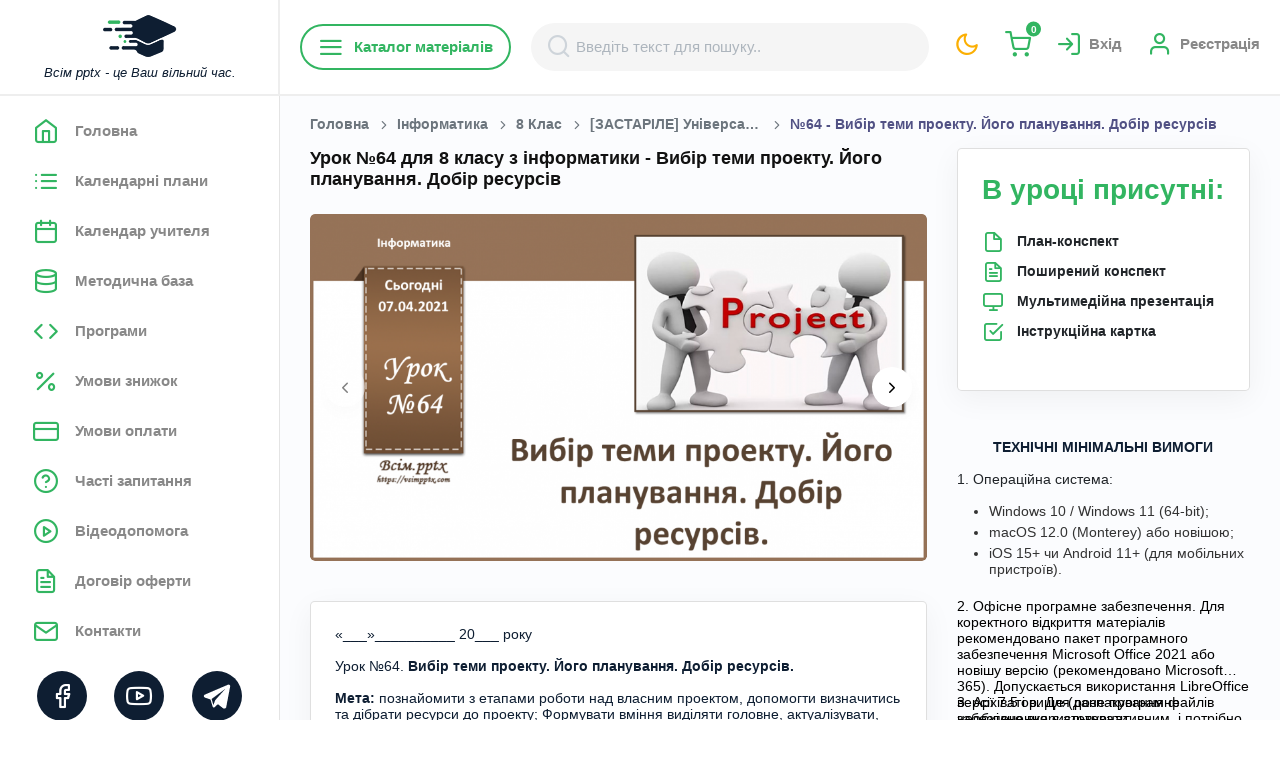

--- FILE ---
content_type: text/html; charset=UTF-8
request_url: https://vsimpptx.com/lesson/64-vibir-temi-proektu-jogo-planuvannya-dobir-resursiv
body_size: 40955
content:
<!DOCTYPE html>
<html lang="uk" style="background: #fff">

<head>
    <meta charset="UTF-8">
<meta name="viewport" content="width=device-width, initial-scale=1.0">
<meta http-equiv="X-UA-Compatible" content="ie=edge">

<title>Урок №64 для 8 класу з інформатики - Вибір теми проекту. Його планування. Добір ресурсів</title>
    <meta name="description" content="Урок №64 для 8 класу з інформатики - Вибір теми проекту. Його планування. Добір ресурсів">
<!--FAVICON BEGIN-->
<link rel="apple-touch-icon" sizes="180x180" href="/favicon/apple-touch-icon.png?v=1768725059">
<link rel="icon" type="image/png" sizes="32x32" href="/favicon/favicon-32x32.png?v=1768725059">
<link rel="icon" type="image/png" sizes="16x16" href="/favicon/favicon-16x16.png?v=1768725059">
<link rel="manifest" href="/favicon/site.webmanifest?v=1768725059">
<link rel="shortcut icon" href="/favicon/favicon.ico?v=1768725059">
<meta name="msapplication-TileColor" content="#da532c">
<meta name="theme-color" content="#ffffff">
<!--FAVICON END-->

<meta name="csrf-token" content="qk4SCB7NGQj0Bambs4nL721uKIJ2AY0QibM6q9Bi">

<meta property="og:url"
      content="https://vsimpptx.com/lesson/64-vibir-temi-proektu-jogo-planuvannya-dobir-resursiv">
<meta property="og:title" content="Урок №64 для 8 класу з інформатики - Вибір теми проекту. Його планування. Добір ресурсів">
    <meta property="og:description" content="Урок №64 для 8 класу з інформатики - Вибір теми проекту. Його планування. Добір ресурсів">

    <meta property="og:image" content="/uploads/lessons/original/5YGikrs4_opbSyn3RV6FtDW1vcOhaHEx.png" />

<meta property="og:image:width" content="1200">
<meta property="og:image:height" content="1200">
<meta property="og:image:alt" content="Урок №64 для 8 класу з інформатики - Вибір теми проекту. Його планування. Добір ресурсів">


<link rel="preconnect" href="https://fonts.googleapis.com">
<link rel="dns-prefetch" href="https://fonts.googleapis.com">
<link href="https://fonts.googleapis.com/css2?family=Open+Sans:wght@300;400;600;700&family=Roboto:wght@300;400;500;700;900&display=swap" as="font" type="font/woff2" crossorigin>

<link rel="stylesheet" href="/css/feather.css?v=1768725059">


    <link rel="stylesheet" href="/css/min/admin.min.css?v=1768725059">

<link rel="stylesheet" href="/css/owl.carousel.min.css?v=1768725059">
<link rel="stylesheet" href="/css/owl.theme.default.css?v=1768725059">


<link rel="stylesheet" href="/css/min/style.min.css?v=1768725059">

    <link rel="stylesheet" href="/js/intl-tel-input/build/css/intlTelInput.min.css?v=1768725059">
<link rel="canonical"
      href="https://vsimpptx.com/lesson/64-vibir-temi-proektu-jogo-planuvannya-dobir-resursiv">

                    <script async custom-element="amp-ad" src="https://cdn.ampproject.org/v0/amp-ad-0.1.js"></script>
                <!-- Google tag (gtag.js) --> <script async src="https://www.googletagmanager.com/gtag/js?id=AW-943260357"></script> <script> window.dataLayer = window.dataLayer || []; function gtag(){dataLayer.push(arguments);} gtag('js', new Date()); gtag('config', 'AW-943260357'); </script>
                <!-- Google Tag Manager -->
<script>(function(w,d,s,l,i){w[l]=w[l]||[];w[l].push({'gtm.start':
new Date().getTime(),event:'gtm.js'});var f=d.getElementsByTagName(s)[0],
j=d.createElement(s),dl=l!='dataLayer'?'&l='+l:'';j.async=true;j.src=
'https://www.googletagmanager.com/gtm.js?id='+i+dl;f.parentNode.insertBefore(j,f);
})(window,document,'script','dataLayer','GTM-PMBCG4C6');</script>
<!-- End Google Tag Manager -->
                <!-- Meta Pixel Code -->
<script>
!function(f,b,e,v,n,t,s)
{if(f.fbq)return;n=f.fbq=function(){n.callMethod?
n.callMethod.apply(n,arguments):n.queue.push(arguments)};
if(!f._fbq)f._fbq=n;n.push=n;n.loaded=!0;n.version='2.0';
n.queue=[];t=b.createElement(e);t.async=!0;
t.src=v;s=b.getElementsByTagName(e)[0];
s.parentNode.insertBefore(t,s)}(window, document,'script',
'https://connect.facebook.net/en_US/fbevents.js');
fbq('init', '1668485877182693');
fbq('track', 'PageView');
</script>
<noscript><img height="1" width="1" style="display:none"
src="https://www.facebook.com/tr?id=1668485877182693&ev=PageView&noscript=1"
/></noscript>
<!-- End Meta Pixel Code -->
                <!-- TikTok Pixel Code Start -->
<script>
!function (w, d, t) {
  w.TiktokAnalyticsObject=t;var ttq=w[t]=w[t]||[];ttq.methods=["page","track","identify","instances","debug","on","off","once","ready","alias","group","enableCookie","disableCookie","holdConsent","revokeConsent","grantConsent"],ttq.setAndDefer=function(t,e){t[e]=function(){t.push([e].concat(Array.prototype.slice.call(arguments,0)))}};for(var i=0;i<ttq.methods.length;i++)ttq.setAndDefer(ttq,ttq.methods[i]);ttq.instance=function(t){for(
var e=ttq._i[t]||[],n=0;n<ttq.methods.length;n++)ttq.setAndDefer(e,ttq.methods[n]);return e},ttq.load=function(e,n){var r="https://analytics.tiktok.com/i18n/pixel/events.js",o=n&&n.partner;ttq._i=ttq._i||{},ttq._i[e]=[],ttq._i[e]._u=r,ttq._t=ttq._t||{},ttq._t[e]=+new Date,ttq._o=ttq._o||{},ttq._o[e]=n||{};n=document.createElement("script")
;n.type="text/javascript",n.async=!0,n.src=r+"?sdkid="+e+"&lib="+t;e=document.getElementsByTagName("script")[0];e.parentNode.insertBefore(n,e)};


  ttq.load('D2VA50JC77UBUBABJP9G');
  ttq.page();
}(window, document, 'ttq');
</script>
<!-- TikTok Pixel Code End -->
    </head>

<body
    class="color-theme-green open-font no-click
        
    ">
<div class="main-wrapper" style="overflow: inherit">
    <!-- navigation -->
<div class="nav-bg d-lg-none"></div>
<nav class="navigation scroll-bar">
    <div class="container position-relative pl-0 pr-0 d-flex flex-column justify-content-between">
        <div class="nav-content">
            <div class="nav-top">
                <a href="https://vsimpptx.com">
                    <img class="white-theme"
                         src="/images/logo-min.png"
                         alt="Всім pptx - це Ваш вільний час.">
                    <img class="dark-theme"
                         src="/images/logo-min-white.png"
                         alt="Всім pptx - це Ваш вільний час.">
                    <i class="d-lg-inline-block text-dark d-none">Всім pptx - це Ваш вільний час.</i>
                </a>
                <a href="https://vsimpptx.com/profile/my-messages" class="text-current color-theme-green d-lg-none position-relative">
                                            <i class="feather-mail"
                       style="font-size: 28px;"></i>
                </a>
                <a href="javascript:void(0);" data-style-site class="text-current color-theme-yellow d-lg-none">
                    <i class="feather-moon"
                       style="font-size: 28px;"></i>
                </a>
                <a href="javascript:void(0);"
                   class="close-nav d-flex align-items-center justify-content-center d-lg-none">
                    <i class="feather-x bg-grey ml-auto mb-lg-4 mr-3 mr-lg-2 btn-round-sm font-xsss fw-700 text-dark ml-2"></i>
                </a>
            </div>
            <ul class="mb-3">
                <li class="logo d-none d-xl-block d-lg-block"></li>
                                                                                        <li>
                                <a href="https://vsimpptx.com"
                                   
                                   class=" nav-content-bttn open-font"
                                   data-tab="chats">
                                <i class="feather-home mr-3"></i>
                                    <span>Головна</span>
                                </a>
                            </li>
                                                                                                <li>
                                <a href="https://vsimpptx.com/calendars"
                                   
                                   class=" nav-content-bttn open-font"
                                   data-tab="chats">
                                <i class="feather-list mr-3"></i>
                                    <span>Календарні плани</span>
                                </a>
                            </li>
                                                                                                                                                                                                                                                                                                                            <li>
                                <a href="https://vsimpptx.com/kalendar-uchitelya"
                                   
                                   class=" nav-content-bttn open-font"
                                   data-tab="chats">
                                <i class="feather-calendar mr-3"></i>
                                    <span>Календар учителя</span>
                                </a>
                            </li>
                                                                                                <li>
                                <a href="https://vsimpptx.com/methodical"
                                   
                                   class=" nav-content-bttn open-font"
                                   data-tab="chats">
                                <i class="feather-database mr-3"></i>
                                    <span>Методична база</span>
                                </a>
                            </li>
                                                                                                <li>
                                <a href="https://vsimpptx.com/programs"
                                   
                                   class=" nav-content-bttn open-font"
                                   data-tab="chats">
                                <i class="feather-code mr-3"></i>
                                    <span>Програми</span>
                                </a>
                            </li>
                                                                                                <li>
                                <a href="https://vsimpptx.com/umovi-znizhki"
                                   
                                   class=" nav-content-bttn open-font"
                                   data-tab="chats">
                                <i class="feather-percent mr-3"></i>
                                    <span>Умови знижок</span>
                                </a>
                            </li>
                                                                                                <li>
                                <a href="https://vsimpptx.com/umovi-oplati"
                                   
                                   class=" nav-content-bttn open-font"
                                   data-tab="chats">
                                <i class="feather-credit-card mr-3"></i>
                                    <span>Умови оплати</span>
                                </a>
                            </li>
                                                                                                <li>
                                <a href="https://vsimpptx.com/faqs"
                                   
                                   class=" nav-content-bttn open-font"
                                   data-tab="chats">
                                <i class="feather-help-circle mr-3"></i>
                                    <span>Часті запитання</span>
                                </a>
                            </li>
                                                                                                <li>
                                <a href="https://vsimpptx.com/videodopomoga"
                                   
                                   class=" nav-content-bttn open-font"
                                   data-tab="chats">
                                <i class="feather-play-circle mr-3"></i>
                                    <span>Відеодопомога</span>
                                </a>
                            </li>
                                                                                                <li>
                                <a href="https://vsimpptx.com/offers"
                                   
                                   class=" nav-content-bttn open-font"
                                   data-tab="chats">
                                <i class="feather-file-text mr-3"></i>
                                    <span>Договір оферти</span>
                                </a>
                            </li>
                                                                                                <li>
                                <a href="https://vsimpptx.com/kontakti"
                                   
                                   class=" nav-content-bttn open-font"
                                   data-tab="chats">
                                <i class="feather-mail mr-3"></i>
                                    <span>Контакти</span>
                                </a>
                            </li>
                                                                                                        </ul>
        </div>
        <div class="social-content">
            <ul class="">
                                    <li class="mb-2">
                        <a href="https://www.facebook.com/vsimpptx/" class="text-white-hover" target="_blank" rel="nofollow">
                            <i class="feather-facebook"></i>
                        </a>
                    </li>
                                    <li class="mb-2">
                        <a href="https://www.instagram.com/vsimpptx" class="text-white-hover" target="_blank" rel="nofollow">
                            <i class="feather-instagram"></i>
                        </a>
                    </li>
                                    <li class="mb-2">
                        <a href="https://www.youtube.com/@VsimPPTX" class="text-white-hover" target="_blank" rel="nofollow">
                            <i class="feather-youtube"></i>
                        </a>
                    </li>
                                    <li class="mb-2">
                        <a href="viber://pa?chatURI=vsimpptx" class="text-white-hover" target="_blank" rel="nofollow">
                            <i class="feather-viber"></i>
                        </a>
                    </li>
                                    <li class="mb-2">
                        <a href="tg://resolve?domain=VsimPPTXBot" class="text-white-hover" target="_blank" rel="nofollow">
                            <i class="feather-telegram"></i>
                        </a>
                    </li>
                                    <li class="mb-2">
                        <a href="https://www.tiktok.com/@vsimpptx" class="text-white-hover" target="_blank" rel="nofollow">
                            <i class="feather-tiktok"></i>
                        </a>
                    </li>
                            </ul>
        </div>
    </div>
</nav>
<!-- navigation -->
    <div class="main-content ">
        <div class="middle-sidebar-header bg-white sticky-header">

            <button class="header-menu text-black position-relative">
                                <i class="feather-menu"></i>
            </button>

            <a href="javascript:void(0);"
               class="header-mobile-search text-black d-lg-none d-flex align-items-center justify-content-center"
               data-open-search>
                <i class="feather-search"></i>
            </a>

            <div class="mobile-logo w-100 d-flex d-lg-none align-items-center justify-content-center">
                <a href="https://vsimpptx.com">
                    <img class="white-theme"
                         src="/images/logo.png"
                         alt="Всім pptx">
                    <img class="dark-theme"
                         src="/images/logo-white.png"
                         alt="Всім pptx">
                </a>
            </div>

            <div class="category-menu flex-nowrap" data-category-menu>
    <a href="javascript:void(0);"
       class="d-none d-lg-flex mr-1 rounded-50 text-primary border-size-md border-primary fw-600 open-font py-2 px-3 btn md-mb-2 d-flex align-items-cetner"
       data-menu-btn><i class="feather-menu"></i> Каталог матеріалів</a>
    <div class="category-menu-bg" data-menu-bg></div>
    <div class="category-menu-container" data-menu-container>
        <div class="category-menu-block">
            <div class="category-menu-items category-menu-items-1" data-menu-item>
                <div href="javascript:void(0);"
                   class="category-menu-title d-flex d-lg-none text-black fw-600 open-font py-2 px-3 align-items-center justify-content-between">
                    <span>Каталог матеріалів</span>
                    <button class="d-flex align-items-center justify-content-center border-0 shadow-none bg-transparent"
                            data-close-category-menu>
                        <i class="feather-x bg-grey ml-auto mb-lg-4 mr-3 mr-lg-2 btn-round-sm font-xssss fw-700 text-dark"></i>
                    </button>
                </div>
                <ul>
                                            <li>
                            <a href="https://vsimpptx.com/category/pidgotovka-do-shkoli" class="text-black"><span>Підготовка до школи</span>
                                <i class="feather-chevron-right font-xsss"></i>                            </a>
                                                            <div class="category-menu-items category-menu-items-2" data-menu-item
                                     data-menu-item-2>
                                    <ul>
                                                                                    <li>
                                                <a href="https://vsimpptx.com/author/kurs-vpevnenij-start-pidgotovka-do-shkoli" class="text-gray"><span>Курс &quot;Впевнений старт&quot; (підготовка до школи)</span>
                                                                                                    </a>
                                                                                            </li>
                                                                            </ul>
                                </div>
                                                    </li>
                                            <li>
                            <a href="https://vsimpptx.com/category/vihovni-godini" class="text-black"><span>Ранкові кола. Виховні години</span>
                                <i class="feather-chevron-right font-xsss"></i>                            </a>
                                                            <div class="category-menu-items category-menu-items-2" data-menu-item
                                     data-menu-item-2>
                                    <ul>
                                                                                    <li>
                                                <a href="https://vsimpptx.com/author/rankovi-kola-dlya-1-klasu" class="text-gray"><span>Ранкові кола для 1 класу</span>
                                                                                                    </a>
                                                                                            </li>
                                                                                    <li>
                                                <a href="https://vsimpptx.com/author/rankovi-kola-dlya-2-klasu" class="text-gray"><span>Ранкові кола для 2 класу</span>
                                                                                                    </a>
                                                                                            </li>
                                                                                    <li>
                                                <a href="https://vsimpptx.com/author/rankovi-kola-dlya-3-klasu" class="text-gray"><span>Ранкові кола для 3 класу</span>
                                                                                                    </a>
                                                                                            </li>
                                                                                    <li>
                                                <a href="https://vsimpptx.com/author/rankovi-kola-dlya-4-klasu" class="text-gray"><span>Ранкові кола для 4 класу</span>
                                                                                                    </a>
                                                                                            </li>
                                                                                    <li>
                                                <a href="https://vsimpptx.com/author/rankovi-kola-dlya-5-klasu" class="text-gray"><span>Ранкові зустрічі для 5 класу</span>
                                                                                                    </a>
                                                                                            </li>
                                                                                    <li>
                                                <a href="https://vsimpptx.com/author/rankovi-kola-dlya-6-klasu" class="text-gray"><span>Ранкові зустрічі для 6 класу</span>
                                                                                                    </a>
                                                                                            </li>
                                                                                    <li>
                                                <a href="https://vsimpptx.com/author/vihovni-godini-dlya-7-klasu" class="text-gray"><span>Ранкові зустрічі для 7 класу</span>
                                                                                                    </a>
                                                                                            </li>
                                                                                    <li>
                                                <a href="https://vsimpptx.com/author/vihovni-godini-dlya-8-klasu" class="text-gray"><span>Виховні години для 8 класу</span>
                                                                                                    </a>
                                                                                            </li>
                                                                                    <li>
                                                <a href="https://vsimpptx.com/author/vihovni-godini-dlya-9-klasu" class="text-gray"><span>Виховні години для 9 класу</span>
                                                                                                    </a>
                                                                                            </li>
                                                                                    <li>
                                                <a href="https://vsimpptx.com/author/vihovni-godini-dlya-10-klasu" class="text-gray"><span>Виховні години для 10 класу</span>
                                                                                                    </a>
                                                                                            </li>
                                                                                    <li>
                                                <a href="https://vsimpptx.com/author/vihovni-godini-dlya-11-klasu" class="text-gray"><span>Виховні години для 11 класу</span>
                                                                                                    </a>
                                                                                            </li>
                                                                            </ul>
                                </div>
                                                    </li>
                                            <li>
                            <a href="https://vsimpptx.com/category/nova-ukrayinska-shkola-1-klas" class="text-black"><span>Початкова школа. 1 клас</span>
                                <i class="feather-chevron-right font-xsss"></i>                            </a>
                                                            <div class="category-menu-items category-menu-items-2" data-menu-item
                                     data-menu-item-2>
                                    <ul>
                                                                                    <li>
                                                <a href="https://vsimpptx.com/school/nova-ukrayinska-shkola-1-klas/navchannya-gramoti" class="text-gray"><span>Навчання грамоти</span>
                                                                                                            <i class="feather-chevron-right font-xsss"></i>
                                                                                                    </a>
                                                                                                    <div class="category-menu-items category-menu-items-3"
                                                         data-menu-item
                                                         data-menu-item-3>
                                                        <ul>
                                                                                                                                                                                                <li>
                                                                        <a href="https://vsimpptx.com/author/navchannya-gramoti-posibnik-ponomarova-k-i-1-klas" class="text-gray"><span>Навчання грамоти. Посібник. Пономарьова К. І. 1 клас. 2023 року випуску</span></a>
                                                                    </li>
                                                                                                                                                                                                                                                                <li>
                                                                        <a href="https://vsimpptx.com/author/navchannya-gramoti-posibnik-vashulenko-m-s-vashulenko-o-v-prishepa-oyu-1-klas" class="text-gray"><span>Навчання грамоти. Посібник. Вашуленко М. С., Вашуленко О. В., Прищепа О.Ю. 1 клас. 2023 року випуску</span></a>
                                                                    </li>
                                                                                                                                                                                                                                                                <li>
                                                                        <a href="https://vsimpptx.com/author/navchannya-gramoti-posibnik-nm-kravcova-od-pridatok-1-klas" class="text-gray"><span>Навчання грамоти. Посібник. Н.М. Кравцова, О.Д. Придаток. 1 клас. 2023 року випуску</span></a>
                                                                    </li>
                                                                                                                                                                                                                                                                <li>
                                                                        <a href="https://vsimpptx.com/author/navchannya-gramoti-vashulenko-m-s-vashulenko-o-v-1-klas" class="text-gray"><span>Навчання грамоти. Вашуленко М. С., Вашуленко О. В. 1 клас [2018-2022]</span></a>
                                                                    </li>
                                                                                                                                                                                                                                                                <li>
                                                                        <a href="https://vsimpptx.com/author/navchannya-gramoti-ponomarova-k-i-1-klas" class="text-gray"><span>Навчання грамоти. Пономарьова К. І. 1 клас [2018-2022]</span></a>
                                                                    </li>
                                                                                                                                                                                                                                                                <li>
                                                                        <a href="https://vsimpptx.com/author/rozrobki-urokiv-ukrayinskoyi-movi-za-io-bolshakovoyu" class="text-gray"><span>Українська мова. Большакова І. О., Пристінська М. С. 1 клас. [2018-2022]</span></a>
                                                                    </li>
                                                                                                                                                                                                                                                                <li>
                                                                        <a href="https://vsimpptx.com/author/rozrobki-urokiv-navchannya-gramoti-dlya-1-klasu-za-md-zaharijchuk" class="text-gray"><span>Навчання грамоти. Захарійчук М. Д. 1 клас. [2018-2022]</span></a>
                                                                    </li>
                                                                                                                                                                                                                                                                <li>
                                                                        <a href="https://vsimpptx.com/author/navchannya-gramoti-nm-kravcova-od-pridatok-1-klas" class="text-gray"><span>Навчання грамоти. Н.М. Кравцова, О.Д. Придаток. 1 клас. [2018-2022]</span></a>
                                                                    </li>
                                                                                                                                                                                    </ul>
                                                    </div>
                                                                                            </li>
                                                                                    <li>
                                                <a href="https://vsimpptx.com/school/nova-ukrayinska-shkola-1-klas/matematika" class="text-gray"><span>Математика</span>
                                                                                                            <i class="feather-chevron-right font-xsss"></i>
                                                                                                    </a>
                                                                                                    <div class="category-menu-items category-menu-items-3"
                                                         data-menu-item
                                                         data-menu-item-3>
                                                        <ul>
                                                                                                                                                                                                                                                                                                                                                                                                                                                                                                                                                                                                                                                                                                                <li>
                                                                        <a href="https://vsimpptx.com/author/matematika-posibnik-listopad-n-p-1-klas" class="text-gray"><span>Математика. Посібник. Листопад Н. П. 1 клас. 2023 року випуску</span></a>
                                                                    </li>
                                                                                                                                                                                                                                                                <li>
                                                                        <a href="https://vsimpptx.com/author/matematika-posibnik-skvorcova-s-o-onopriyenko-o-v-1-klas" class="text-gray"><span>Математика. Посібник. Скворцова С. О., Онопрієнко О. В. 1 клас. 2023 року випуску</span></a>
                                                                    </li>
                                                                                                                                                                                                                                                                <li>
                                                                        <a href="https://vsimpptx.com/author/matematika-posibnik-zayika-tarnavska-s-1-klas" class="text-gray"><span>Математика. Посібник. Заїка А. Тарнавська С. 1 клас. 2023 року випуску</span></a>
                                                                    </li>
                                                                                                                                                                                                                                                                <li>
                                                                        <a href="https://vsimpptx.com/author/matematika-posibnik-ogis-ta-i-filyak-1-klas-2023-rv" class="text-gray"><span>Математика. Посібник. О.Гісь та І. Філяк. 1 клас. 2023 року випуску</span></a>
                                                                    </li>
                                                                                                                                                                                                                                                                                                                                                                                                                                                                                                                                                                                                                                                                                                                                                                                                                                                                                                                                                                                                                                        <li>
                                                                        <a href="https://vsimpptx.com/author/matematika-skvorcova-s-o-onopriyenko-o-v-zosh-4-chastini-1-klas" class="text-gray"><span>Математика. Скворцова С. О., Онопрієнко О. В. (зош. 4 частини) 1 клас [2018-2022]</span></a>
                                                                    </li>
                                                                                                                                                                                                                                                                <li>
                                                                        <a href="https://vsimpptx.com/author/matematika-listopad-n-p-1-klas" class="text-gray"><span>Математика. Листопад Н. П. 1 клас. [2018-2022]</span></a>
                                                                    </li>
                                                                                                                                                                                                                                                                <li>
                                                                        <a href="https://vsimpptx.com/author/rozrobki-urokiv-matematiki-dlya-1-klasu-za-g-lishenko" class="text-gray"><span>Математика. Лишенко, Г. П., Тарнавська, С. С., Лишенко, К. О. 1 клас. [2018-2022]</span></a>
                                                                    </li>
                                                                                                                                                                                                                                                                <li>
                                                                        <a href="https://vsimpptx.com/author/rozrobki-urokiv-matematiki-dlya-1-klasu-za-om-gis-ta-iv-filyak" class="text-gray"><span>Математика. Гісь О. М., Філяк І. В. 1 клас. [2018-2022]</span></a>
                                                                    </li>
                                                                                                                                                                                                                                                                <li>
                                                                        <a href="https://vsimpptx.com/author/rozrobki-urokiv-matematiki-dlya-1-klasu-za-m-zayikoyu" class="text-gray"><span>Математика. Заїка А. М. 1 клас. [2018-2022]</span></a>
                                                                    </li>
                                                                                                                                                                                                                                                                <li>
                                                                        <a href="https://vsimpptx.com/author/matematika-s-p-logachevska-t-logachevska-o-komar-1-klas" class="text-gray"><span>Математика. С. П. Логачевська Т. А. Логачевська О. А. Комар. 1 клас. [2018-2022]</span></a>
                                                                    </li>
                                                                                                                                                                                                                                                                                                                                                                                                                                                                                                                                                                                                                                                                                                                                                                                                                                                                                                                                                                                                                                                                                                                                                                                                                                                                                                                                                                                                                                                                                                                                                                                                                                                                                                                                                                                                                                                                                                                                                                                            </ul>
                                                    </div>
                                                                                            </li>
                                                                                    <li>
                                                <a href="https://vsimpptx.com/school/nova-ukrayinska-shkola-1-klas/ya-doslidzhuyu-svit" class="text-gray"><span>Я досліджую світ</span>
                                                                                                            <i class="feather-chevron-right font-xsss"></i>
                                                                                                    </a>
                                                                                                    <div class="category-menu-items category-menu-items-3"
                                                         data-menu-item
                                                         data-menu-item-3>
                                                        <ul>
                                                                                                                                                                                                                                                                                                                                                                                                                                                                                                                                                                                                                                                                                                                                                                                                                                            <li>
                                                                        <a href="https://vsimpptx.com/author/ya-doslidzhuyu-svit-gilberg-t-g-tarnavska-s-s-o-v-pavich-n-m-1-klas" class="text-gray"><span>Я досліджую світ. Гільберг Т. Г., Тарнавська С. С., О. В., Павич Н. М. 1 клас. 2023 року випуску</span></a>
                                                                    </li>
                                                                                                                                                                                                                                                                <li>
                                                                        <a href="https://vsimpptx.com/author/ya-doslidzhuyu-svit-n-bibik-g-bondarchuk-1-klas" class="text-gray"><span>Я досліджую світ. Н. Бібік, Г. Бондарчук. 1 клас. 2023 року випуску</span></a>
                                                                    </li>
                                                                                                                                                                                                                                                                <li>
                                                                        <a href="https://vsimpptx.com/author/ya-doslidzhuyu-svit-voloshenko-o-v-kozak-o-p-ostapenko-g-s-1-klas" class="text-gray"><span>Я досліджую світ. Волощенко О. В., Козак О. П., Остапенко Г. С. 1 клас. 2023 року випуску</span></a>
                                                                    </li>
                                                                                                                                                                                                                                                                <li>
                                                                        <a href="https://vsimpptx.com/author/ya-doslidzhuyu-svit-t-v-voroncova-v-s-ponomarenko-o-l-homich-1-klas" class="text-gray"><span>Я досліджую світ. Т. В. Воронцова, В. С. Пономаренко,  О. Л. Хомич. 1 клас. 2023 року випуску</span></a>
                                                                    </li>
                                                                                                                                                                                                                                                                <li>
                                                                        <a href="https://vsimpptx.com/author/ya-doslidzhuyu-svit-i-zharkova-l-mechnik-l-rogovska-1-klas" class="text-gray"><span>Я досліджую світ. І. Жаркова, Л. Мечник, Л. Роговська. 1 клас. 2023 року випуску</span></a>
                                                                    </li>
                                                                                                                                                                                                                                                                                                                                                                                                                                                                                                                                                                                                                                                                                                                                                                                                                                                                                                                                                                                                                                        <li>
                                                                        <a href="https://vsimpptx.com/author/ya-doslidzhuyu-svit-gilberg-t-g-tarnavska-s-s-gnatyuk-o-v-pavich-n-m-1-klas" class="text-gray"><span>Я досліджую світ. Гільберг Т. Г., Тарнавська С. С., Гнатюк О. В., Павич Н. М. 1 клас [2018-2022]</span></a>
                                                                    </li>
                                                                                                                                                                                                                                                                <li>
                                                                        <a href="https://vsimpptx.com/author/ya-doslidzhuyu-svit-bibik-n-m-bondarchuk-g-p-1-klas" class="text-gray"><span>Я досліджую світ. Бібік Н. М., Бондарчук Г. П. 1 клас [2018-2022]</span></a>
                                                                    </li>
                                                                                                                                                                                                                                                                <li>
                                                                        <a href="https://vsimpptx.com/author/rozrobki-urokiv-integrovanogo-kursu-ya-doslidzhuyu-svit-dlya-1-klasu-za-i-grushinskoyu" class="text-gray"><span>Я досліджую світ. Грущинська І. В., Хитра З. М., Дробязко І. І. 1 клас.  [2018-2022]</span></a>
                                                                    </li>
                                                                                                                                                                                                                                                                <li>
                                                                        <a href="https://vsimpptx.com/author/ya-doslidzhuyu-svit-bolshakova-io-pristinska-ms-1-klas-2018-2022" class="text-gray"><span>Я досліджую світ. Большакова І.О., Пристінська М.С. 1 клас.  [2018-2022]</span></a>
                                                                    </li>
                                                                                                                                                                                                                                                                <li>
                                                                        <a href="https://vsimpptx.com/author/rozrobki-urokiv-integrovanogo-kursu-ya-doslidzhuyu-svit-dlya-1-klasu-za-ovoloshenko" class="text-gray"><span>Я досліджую світ. Волощенко О. В., Козак О. П., Остапенко Г. С. 1 клас. [2018-2022]</span></a>
                                                                    </li>
                                                                                                                                                                                                                                                                <li>
                                                                        <a href="https://vsimpptx.com/author/ya-doslidzhuyu-svit-t-v-voroncova-v-s-ponomarenko-o-l-homich-i-v-garbuzyuk-n-v-andruk-k-s-vasilenko-1-klas" class="text-gray"><span>Я досліджую світ. Т. В. Воронцова, В. С. Пономаренко,  О. Л. Хомич, І. В. Гарбузюк, Н. В. Андрук, К. С. Василенко. 1 клас. [2018-2022]</span></a>
                                                                    </li>
                                                                                                                                                                                                                                                                                                                                                                                                                                                                                                                                                                                                                                                                                                                                                                                                                                                                                                                                                                                                                                                                                                                                                                                                                                                                                                                                                                                                                                                                                                                                                                                                                                                                                                                                                                                                                                                                                                                                                                                                                                                                                                                                                                                                                                                                                                                                                                                                                                                                                                            </ul>
                                                    </div>
                                                                                            </li>
                                                                                    <li>
                                                <a href="https://vsimpptx.com/school/nova-ukrayinska-shkola-1-klas/dizajn-i-tehnologiyi" class="text-gray"><span>Дизайн і технології</span>
                                                                                                            <i class="feather-chevron-right font-xsss"></i>
                                                                                                    </a>
                                                                                                    <div class="category-menu-items category-menu-items-3"
                                                         data-menu-item
                                                         data-menu-item-3>
                                                        <ul>
                                                                                                                                                                                                <li>
                                                                        <a href="https://vsimpptx.com/author/dizajn-ta-tehnologiyi-gilberg-t-g-tarnavska-s-s-gnatyuk-o-v-pavich-n-m-1-klas" class="text-gray"><span>Дизайн та технології. Гільберг Т. Г., Тарнавська С. С., Гнатюк О. В., Павич Н. М. 1 клас. 2023 року випуску</span></a>
                                                                    </li>
                                                                                                                                                                                                                                                                <li>
                                                                        <a href="https://vsimpptx.com/author/dizajn-i-tehnologiyi-bibik-n-m-bondarchuk-g-p-1-klas" class="text-gray"><span>Дизайн і технології. Бібік Н. М., Бондарчук Г. П. 1 клас. 2023 року випуску</span></a>
                                                                    </li>
                                                                                                                                                                                                                                                                <li>
                                                                        <a href="https://vsimpptx.com/author/dizajn-i-tehnologiyi-voloshenko-o-v-kozak-o-p-ostapenko-1-klas-2023-roku-vipusku" class="text-gray"><span>Дизайн і технології.  Волощенко О. В., Козак О. П., Остапенко. 1 клас. 2023 року випуску</span></a>
                                                                    </li>
                                                                                                                                                                                                                                                                <li>
                                                                        <a href="https://vsimpptx.com/author/dizajn-i-tehnologiyi-t-v-voroncova-v-s-ponomarenko-1-klas-do-pidruchnika-2023-roku-vipusku" class="text-gray"><span>Дизайн і технології. Т. В. Воронцова, В. С. Пономаренко. 1 клас. До підручника 2023 року випуску</span></a>
                                                                    </li>
                                                                                                                                                                                                                                                                                                                                                                                                                                                                                                                                                                                                                                                                                                                                                                                                                                                                                                            <li>
                                                                        <a href="https://vsimpptx.com/author/rozrobki-urokiv-dizajnu-ta-tehnologij-dlya-1-klasu-za-tgilberg" class="text-gray"><span>Дизайн та технології. Гільберг Т. Г., Тарнавська С. С., Гнатюк О. В., Павич Н. М. 1 клас. [2018-2022]</span></a>
                                                                    </li>
                                                                                                                                                                                                                                                                <li>
                                                                        <a href="https://vsimpptx.com/author/rozrobki-urokiv-dizajnu-ta-tehnologij-dlya-1-klasu-za-nm-bibik" class="text-gray"><span>Дизайн і технології. Бібік Н. М., Бондарчук Г. П. 1 клас. [2018-2022]</span></a>
                                                                    </li>
                                                                                                                                                                                                                                                                <li>
                                                                        <a href="https://vsimpptx.com/author/rozrobki-urokiv-dizajnu-ta-tehnologij-dlya-1-klasu-za-i-grushinskoyu" class="text-gray"><span>Дизайн і технології. Грущинська І. В., Хитра З. М., Дробязко І. І. 1 клас. [2018-2022]</span></a>
                                                                    </li>
                                                                                                                                                                                                                                                                <li>
                                                                        <a href="https://vsimpptx.com/author/rozrobki-urokiv-dizajnu-ta-tehnologij-dlya-1-klasu-za-o-voloshenko" class="text-gray"><span>Дизайн і технології. Волощенко О. В., Козак О. П., Остапенко Г. С.  1 клас. [2018-2022]</span></a>
                                                                    </li>
                                                                                                                                                                                                                                                                <li>
                                                                        <a href="https://vsimpptx.com/author/dizajn-ta-tehnologiyi-t-v-voroncova-v-s-ponomarenko-o-l-homich-i-v-garbuzyuk-n-v-andruk-k-s-vasilenko-1-klas" class="text-gray"><span>Дизайн та технології. Т. В. Воронцова, В. С. Пономаренко,  О. Л. Хомич, І. В. Гарбузюк, Н. В. Андрук, К. С. Василенко. 1 клас. [2018-2022]</span></a>
                                                                    </li>
                                                                                                                                                                                                                                                                                                                                                                                                                                                                                                                                                                                                                                                                                                                                                                                                                                                                                                                                                                                                                                                                                                                                                                                                                                                                                                                                                                                                                                                                                                                                                                                                                                                                                                                                                                                                                                                                                                                                                                                                                                                                                                                        </ul>
                                                    </div>
                                                                                            </li>
                                                                                    <li>
                                                <a href="https://vsimpptx.com/school/nova-ukrayinska-shkola-1-klas/mistectvo" class="text-gray"><span>Мистецтво</span>
                                                                                                            <i class="feather-chevron-right font-xsss"></i>
                                                                                                    </a>
                                                                                                    <div class="category-menu-items category-menu-items-3"
                                                         data-menu-item
                                                         data-menu-item-3>
                                                        <ul>
                                                                                                                                                                                                                                                                                                                                                                                                                                                                                                                                                                                                                                                                                                                <li>
                                                                        <a href="https://vsimpptx.com/author/obrazotvorche-mistectvo-l-masol-o-gajdamaka-o-kolotilo-1-klas" class="text-gray"><span>Образотворче мистецтво. Л. Масол, О. Гайдамака, О. Колотило. 1 клас. 2023 року випуску</span></a>
                                                                    </li>
                                                                                                                                                                                                                                                                <li>
                                                                        <a href="https://vsimpptx.com/author/muzichne-mistectvo-l-masol-o-gajdamaka-o-kolotilo-1-klas" class="text-gray"><span>Музичне мистецтво. Л. Масол, О. Гайдамака, О. Колотило. 1 клас. 2023 року випуску</span></a>
                                                                    </li>
                                                                                                                                                                                                                                                                <li>
                                                                        <a href="https://vsimpptx.com/author/obrazotvorche-mistectvo-kalinichenko-o-v-1-klas" class="text-gray"><span>Образотворче мистецтво. Калініченко О. В. 1 клас. 2023 року випуску</span></a>
                                                                    </li>
                                                                                                                                                                                                                                                                <li>
                                                                        <a href="https://vsimpptx.com/author/muzichne-mistectvo-kalinichenko-o-v-1-klas" class="text-gray"><span>Музичне мистецтво. Калініченко О. В. 1 клас. 2023 року випуску</span></a>
                                                                    </li>
                                                                                                                                                                                                                                                                <li>
                                                                        <a href="https://vsimpptx.com/author/obrazotvorche-mistectvo-l-aristova-n-chyen-1-klas" class="text-gray"><span>Образотворче мистецтво. Л. Аристова, Н. Чєн. 1 клас. 2023 року випуску</span></a>
                                                                    </li>
                                                                                                                                                                                                                                                                <li>
                                                                        <a href="https://vsimpptx.com/author/muzichne-mistectvo-l-aristova-n-chyen-1-klas" class="text-gray"><span>Музичне мистецтво. Л. Аристова, Н. Чєн. 1 клас. 2023 року випуску</span></a>
                                                                    </li>
                                                                                                                                                                                                                                                                                                                                                                                                                                                                                                                                                                                                                                                                                                                                                                                                                                                                                                                                                                                                                                                                                                                                                                                                                                                                                                                                                                                                                                                                                                                                                        <li>
                                                                        <a href="https://vsimpptx.com/author/rozrobki-urokiv-obrazotvorchogo-mistectva-dlya-1-klasu-za-lmmasol" class="text-gray"><span>Образотворче мистецтво. Масол Л. М., Гайдамака О. В., Колотило О. М. 1 клас. [2018-2022]</span></a>
                                                                    </li>
                                                                                                                                                                                                                                                                <li>
                                                                        <a href="https://vsimpptx.com/author/rozrobki-urokiv-muzichnogo-mistectva-dlya-1-klasu-za-lm-masol" class="text-gray"><span>Музичне мистецтво. Масол Л. М., Гайдамака О. В., Колотило О. М. 1 клас. [2018-2022]</span></a>
                                                                    </li>
                                                                                                                                                                                                                                                                <li>
                                                                        <a href="https://vsimpptx.com/author/rozrobki-urokiv-obrazotvorchogo-mistectva-dlya-1-klasu-za-tye-rubli" class="text-gray"><span>Образотворче мистецтво. Рубля Т. Є, Щеглова Т. Л., Мед І. Л. 1 клас. [2018-2022]</span></a>
                                                                    </li>
                                                                                                                                                                                                                                                                                                                                                                                            <li>
                                                                        <a href="https://vsimpptx.com/author/rozrobki-urokiv-muzichnogo-mistectva-dlya-1-klasu-za-tye-rubli" class="text-gray"><span>Музичне мистецтво. Рубля Т. Є, Щеглова Т. Л., Мед І. Л. 1 клас. [2018-2022]</span></a>
                                                                    </li>
                                                                                                                                                                                                                                                                                                                                                                                            <li>
                                                                        <a href="https://vsimpptx.com/author/rozrobki-urokiv-obrazotvorchogo-mistectva-dlya-1-klasu-za-ov-kalinichenko" class="text-gray"><span>Образотворче мистецтво. Калініченко О. В., Аристова Л. С. 1 клас. [2018-2022]</span></a>
                                                                    </li>
                                                                                                                                                                                                                                                                                                                                                                                                                                                                                                                        <li>
                                                                        <a href="https://vsimpptx.com/author/rozrobki-urokiv-muzichnogo-mistectva-dlya-1-klasu-za-ov-kalinichenko-ta-ls-aristovoyu" class="text-gray"><span>Музичне мистецтво. Калініченко О. В., Аристова Л. С. 1 клас. [2018-2022]</span></a>
                                                                    </li>
                                                                                                                                                                                                                                                                                                                                                                                                                                                                                                                                                                                                                                                                                                                                                                                                                                                                                                                                                                                                                                                                                                                                                                                                                    </ul>
                                                    </div>
                                                                                            </li>
                                                                            </ul>
                                </div>
                                                    </li>
                                            <li>
                            <a href="https://vsimpptx.com/category/nova-ukrayinska-shkola-2-klas" class="text-black"><span>Початкова школа. 2 клас</span>
                                <i class="feather-chevron-right font-xsss"></i>                            </a>
                                                            <div class="category-menu-items category-menu-items-2" data-menu-item
                                     data-menu-item-2>
                                    <ul>
                                                                                    <li>
                                                <a href="https://vsimpptx.com/school/nova-ukrayinska-shkola-2-klas/ukrayinska-mova-ta-chitannya" class="text-gray"><span>Українська мова та читання</span>
                                                                                                            <i class="feather-chevron-right font-xsss"></i>
                                                                                                    </a>
                                                                                                    <div class="category-menu-items category-menu-items-3"
                                                         data-menu-item
                                                         data-menu-item-3>
                                                        <ul>
                                                                                                                                                                                                <li>
                                                                        <a href="https://vsimpptx.com/author/ukrayinska-mova-ta-chitannya-posibnik-k-ponomarova-o-savchenko-i-krasucka-2-klas" class="text-gray"><span>Українська мова та читання. Посібник. К. Пономарьова, О. Савченко. І. Красуцька.  2 клас. 2024 року випуску</span></a>
                                                                    </li>
                                                                                                                                                                                                                                                                                                                                                                                            <li>
                                                                        <a href="https://vsimpptx.com/author/ukrayinska-mova-ta-chitannya-posibnik-m-vashulenko-o-vashulenko-s-dubovik-2-klas" class="text-gray"><span>Українська мова та читання. Посібник. М. Вашуленко, О. Вашуленко, С. Дубовик.  2 клас. 2024 року випуску</span></a>
                                                                    </li>
                                                                                                                                                                                                                                                                                                                                                                                                                                                                                                                                                                                                                                                                                                                                                                                                                                                                                                                                                                                                                                        <li>
                                                                        <a href="https://vsimpptx.com/author/rozrobki-urokiv-ukrayinskoyi-movi-ta-literaturnogo-chitannya-dlya-2-klasu-za-vashulenko-m-s-dubovik-s-g-chastina-1-vashulenko-o-v-chastina-2" class="text-gray"><span>Українська мова та читання. Вашуленко М. С., Дубовик С. Г. (Частина 1); Вашуленко О. В. (Частина 2). 2 клас. [2019-2023]</span></a>
                                                                    </li>
                                                                                                                                                                                                                                                                                                                                                                                            <li>
                                                                        <a href="https://vsimpptx.com/author/rozrobki-urokiv-ukrayinskoyi-movi-ta-literaturnogo-chitannya-dlya-2-klasu-za-ponomarovoyu-k-i-chastina-1-savchenko-o-ya-chastina-2" class="text-gray"><span>Українська мова та читання. Пономарьова К. І. (Частина 1); Савченко О. Я. (Частина 2). 2 клас.  [2019-2023]</span></a>
                                                                    </li>
                                                                                                                                                                                                                                                                                                                                                                                            <li>
                                                                        <a href="https://vsimpptx.com/author/rozrobki-urokiv-ukrayinskoyi-movi-ta-literaturnogo-chitannya-dlya-2-klasu-za-bolshakovoyu-i-o-pristinskoyu-m-s" class="text-gray"><span>Українська мова та читання. Большакова І. О.; Пристінська М. С. 2 клас.  [2019-2023]</span></a>
                                                                    </li>
                                                                                                                                                                                                                                                                                                                                                                                            <li>
                                                                        <a href="https://vsimpptx.com/author/rozrobki-urokiv-ukrayinskoyi-movi-ta-literaturnogo-chitannya-dlya-2-klasu-za-zaharijchuk-m-d-chastina-1-bogdanec-biloskalenko-n-i-chastina-2" class="text-gray"><span>Українська мова та читання. Захарійчук, М. Д. (Частина 1); Богданець-Білоскаленко, Н. І. (Частина 2 ). 2 клас.  [2019-2023]</span></a>
                                                                    </li>
                                                                                                                                                                                                                                                                                                                                                                                            <li>
                                                                        <a href="https://vsimpptx.com/author/navchannya-gramoti-n-kravcova-v-romanova-savchuk-2-klas" class="text-gray"><span>Українська мова та читання. Н. Кравцова, В. Романова, А. Савчук. 2 клас.  [2019-2023]</span></a>
                                                                    </li>
                                                                                                                                                                                                                                                                                                                </ul>
                                                    </div>
                                                                                            </li>
                                                                                    <li>
                                                <a href="https://vsimpptx.com/school/nova-ukrayinska-shkola-2-klas/matematika" class="text-gray"><span>Математика</span>
                                                                                                            <i class="feather-chevron-right font-xsss"></i>
                                                                                                    </a>
                                                                                                    <div class="category-menu-items category-menu-items-3"
                                                         data-menu-item
                                                         data-menu-item-3>
                                                        <ul>
                                                                                                                                                                                                <li>
                                                                        <a href="https://vsimpptx.com/author/matematika-pidruchnik-listopad-n-p-2-klas-2025-roku-vipusku" class="text-gray"><span>Математика. Підручник. Листопад Н. П. 2 клас. 2025 року випуску</span></a>
                                                                    </li>
                                                                                                                                                                                                                                                                <li>
                                                                        <a href="https://vsimpptx.com/author/matematika-posibnik-listopad-n-p-2-klas" class="text-gray"><span>Математика. Посібник (3 частини). Листопад Н. П. 2 клас. 2024 року випуску</span></a>
                                                                    </li>
                                                                                                                                                                                                                                                                <li>
                                                                        <a href="https://vsimpptx.com/author/matematika-posibnik-skvorcova-s-o-onopriyenko-o-v-2-klas" class="text-gray"><span>Математика. Посібник. Скворцова, С. О., Онопрієнко О. В. 2 клас. 2024 року випуску</span></a>
                                                                    </li>
                                                                                                                                                                                                                                                                <li>
                                                                        <a href="https://vsimpptx.com/author/matematika-posibnik-gis-o-m-filyak-i-v-2-klas-2024-roku-vipusku" class="text-gray"><span>Математика. Посібник. Гісь О. М., Філяк І. В. 2 клас. 2024 року випуску</span></a>
                                                                    </li>
                                                                                                                                                                                                                                                                                                                                                                                                                                                                                                                                                                                                                                                                                                                                                                                                                                                                                                                                                                                                                                                                                                                                                                                                                                                                                                                                                                                                                                                                                                                                                                                                                                                                                                                                                                                                                                                                                                                                                                                                                                                                                                                                                                                                                                                                                                                                                                                                                                                                                                                                                                                        <li>
                                                                        <a href="https://vsimpptx.com/author/rozrobki-urokiv-matematiki-dlya-2-klasu-za-skvorcovoyu-s-o-onopriyenko-o-v" class="text-gray"><span>Математика. Скворцова, С. О., Онопрієнко О. В. (зош. 4 частини) 2 клас.  [2019-2023]</span></a>
                                                                    </li>
                                                                                                                                                                                                                                                                <li>
                                                                        <a href="https://vsimpptx.com/author/rozrobki-urokiv-matematiki-dlya-2-klasu-za-listopad-n-p" class="text-gray"><span>Математика. Листопад Н. П. 2 клас. [2019-2023]</span></a>
                                                                    </li>
                                                                                                                                                                                                                                                                                                                                                                                                                                                                                                                        <li>
                                                                        <a href="https://vsimpptx.com/author/rozrobki-urokiv-matematiki-dlya-2-klasu-za-lishenko-g-p" class="text-gray"><span>Математика. Лишенко Г. П. 2 клас. [2019-2023]</span></a>
                                                                    </li>
                                                                                                                                                                                                                                                                                                                                                                                            <li>
                                                                        <a href="https://vsimpptx.com/author/rozrobki-urokiv-matematiki-dlya-2-klasu-za-gis-o-m-filyak-i-v" class="text-gray"><span>Математика. Гісь О. М., Філяк І. В. 2 клас. [2019-2023]</span></a>
                                                                    </li>
                                                                                                                                                                                                                                                                                                                                                                                            <li>
                                                                        <a href="https://vsimpptx.com/author/rozrobki-urokiv-matematiki-dlya-2-klasu-za-zayikoyu-m" class="text-gray"><span>Математика. Заїка А.М. 2 клас. [2019-2023]</span></a>
                                                                    </li>
                                                                                                                                                                                                                                                                                                                                                                                            <li>
                                                                        <a href="https://vsimpptx.com/author/matematika-s-logachevska-t-logachevska-o-komar-2-klas" class="text-gray"><span>Математика. С. Логачевська, Т. Логачевська, О. Комар. 2 клас. [2019-2023]</span></a>
                                                                    </li>
                                                                                                                                                                                                                                                                                                                </ul>
                                                    </div>
                                                                                            </li>
                                                                                    <li>
                                                <a href="https://vsimpptx.com/school/nova-ukrayinska-shkola-2-klas/ya-doslidzhuyu-svit" class="text-gray"><span>Я досліджую світ</span>
                                                                                                            <i class="feather-chevron-right font-xsss"></i>
                                                                                                    </a>
                                                                                                    <div class="category-menu-items category-menu-items-3"
                                                         data-menu-item
                                                         data-menu-item-3>
                                                        <ul>
                                                                                                                                                                                                <li>
                                                                        <a href="https://vsimpptx.com/author/ya-doslidzhuyu-svit-gilberg-t-g-tarnavska-s-s-pavich-n-n-2-klas-2024" class="text-gray"><span>Я досліджую світ. Гільберг Т. Г.; Тарнавська С. С.; Павич Н. Н. 2 клас. 2024 року випуску</span></a>
                                                                    </li>
                                                                                                                                                                                                                                                                <li>
                                                                        <a href="https://vsimpptx.com/author/ya-doslidzhuyu-svit-bibik-n-m-bondarchuk-g-p-2-klas-2024" class="text-gray"><span>Я досліджую світ. Бібік Н. М., Бондарчук Г. П. 2 клас. 2024 року випуску</span></a>
                                                                    </li>
                                                                                                                                                                                                                                                                <li>
                                                                        <a href="https://vsimpptx.com/author/ya-doslidzhuyu-svit-i-zharkova-l-mechnik-2-klas-2024-roku-vipusku" class="text-gray"><span>Я досліджую світ. І. Жаркова, Л. Мечник. 2 клас. 2024 року випуску</span></a>
                                                                    </li>
                                                                                                                                                                                                                                                                <li>
                                                                        <a href="https://vsimpptx.com/author/ya-doslidzhuyu-svit-t-v-voroncova-v-s-ponomarenko-2-klas-do-pidruchnika-2025-roku-vipusku" class="text-gray"><span>Я досліджую світ. Т. В. Воронцова, В. С. Пономаренко. 2 клас. До підручника 2025 року випуску</span></a>
                                                                    </li>
                                                                                                                                                                                                                                                                <li>
                                                                        <a href="https://vsimpptx.com/author/ya-doslidzhuyu-svit-o-voloshenko-o-kozak-2-klas-do-pidruchnika-2024-roku-vipusku" class="text-gray"><span>Я досліджую світ. О. Волощенко, О. Козак. 2 клас. До підручника 2025 року випуску</span></a>
                                                                    </li>
                                                                                                                                                                                                                                                                                                                                                                                                                                                                                                                                                                                                                                                                                                                                                                                                                                                                                                                                                                                                                                                                                                                                                                                                                                                                                                                                                                                                                                                                                                                                                                                                                                                                                                                                                                                                                                                                                                                                                                                                                                                                                                                                                                                                                                                                                                                                                                                                                                                                                                                                                                                                                                                                                                                                                                                                                                                <li>
                                                                        <a href="https://vsimpptx.com/author/rozrobki-urokiv-integrovanogo-kursu-ya-doslidzhuyu-svit-dlya-2-klasu-za-gilberg-t-g-tarnavskoyu-s-s-pavich-n-n" class="text-gray"><span>Я досліджую світ. Гільберг Т. Г.; Тарнавська С. С.; Павич Н. Н. 2 клас. [2019-2023]</span></a>
                                                                    </li>
                                                                                                                                                                                                                                                                                                                                                                                            <li>
                                                                        <a href="https://vsimpptx.com/author/rozrobki-urokiv-integrovanogo-kursu-ya-doslidzhuyu-svit-dlya-2-klasu-za-bibik-n-m-bondarchuk-g-p" class="text-gray"><span>Я досліджую світ. Бібік Н. М., Бондарчук Г. П. 2 клас. [2019-2023]</span></a>
                                                                    </li>
                                                                                                                                                                                                                                                                                                                                                                                            <li>
                                                                        <a href="https://vsimpptx.com/author/rozrobki-urokiv-integrovanogo-kursu-ya-doslidzhuyu-svit-dlya-2-klasu-za-grushinskoyu-i-v-hitroyu-z-m" class="text-gray"><span>Я досліджую світ. Грущинська І. В., Хитра З. М. 2 клас. [2019-2023]</span></a>
                                                                    </li>
                                                                                                                                                                                                                                                                                                                                                                                            <li>
                                                                        <a href="https://vsimpptx.com/author/rozrobki-urokiv-integrovanogo-kursu-ya-doslidzhuyu-svit-dlya-2-klasu-za-voloshenko-o-v-kozak-o-p-ostapenko-g-s" class="text-gray"><span>Я досліджую світ. Волощенко О. В., Козак О. П., Остапенко Г. С. 2 клас. [2019-2023]</span></a>
                                                                    </li>
                                                                                                                                                                                                                                                                                                                                                                                                                                                                                                                                                                                                                                                    <li>
                                                                        <a href="https://vsimpptx.com/author/ya-doslidzhuyu-svit-t-v-voroncova-v-s-ponomarenko-o-l-homich-i-v-garbuzyuk-n-v-andruk-k-s-vasilenko-2-klas" class="text-gray"><span>Я досліджую світ. Т. В. Воронцова, В. С. Пономаренко,  О. Л. Хомич, І. В. Гарбузюк, Н. В. Андрук, К. С. Василенко. 2 клас. [2019-2023]</span></a>
                                                                    </li>
                                                                                                                                                                                                                                                                <li>
                                                                        <a href="https://vsimpptx.com/author/ya-doslidzhuyu-svit-bolshakova-io-pristinska-ms-2-klas" class="text-gray"><span>Я досліджую світ. Большакова І.О., Пристінська М.С. 2 клас. [2019-2023]</span></a>
                                                                    </li>
                                                                                                                                                                                                                                                                <li>
                                                                        <a href="https://vsimpptx.com/author/ya-doslidzhuyu-svit-n-budna-t-gladyuk-s-zabrocka-l-lisobej-n-shost-2-klas" class="text-gray"><span>Я досліджую світ. Н. Будна, Т. Гладюк, С. Заброцька, Л. Лисобей, Н. Шост. 2 клас. [2019-2023]</span></a>
                                                                    </li>
                                                                                                                                                                                                                                                                                                                                                                                                                                            </ul>
                                                    </div>
                                                                                            </li>
                                                                                    <li>
                                                <a href="https://vsimpptx.com/school/nova-ukrayinska-shkola-2-klas/dizajn-i-tehnologiyi" class="text-gray"><span>Дизайн і технології</span>
                                                                                                            <i class="feather-chevron-right font-xsss"></i>
                                                                                                    </a>
                                                                                                    <div class="category-menu-items category-menu-items-3"
                                                         data-menu-item
                                                         data-menu-item-3>
                                                        <ul>
                                                                                                                                                                                                                                                                                                                                                                                                                                                                                                                                                                                                                                                                                                                                                                                                                                                                                                                                                                                                                                                                                                                                                                                                                                                                                                                                                                                                                                                                                                                                                                                                                                                                                                                                                                                                                                                                                                                                                                                                                                                                                                                                    <li>
                                                                        <a href="https://vsimpptx.com/author/dizajn-i-tehnologiyi-gilberg-t-g-tarnavska-s-s-pavich-n-n-2-klas-do-pidruchnika-2024-roku-vipusku" class="text-gray"><span>Дизайн і технології. Гільберг Т. Г.; Тарнавська С. С.; Павич Н. Н. 2 клас. До підручника 2024 року випуску</span></a>
                                                                    </li>
                                                                                                                                                                                                                                                                                                                                                                                            <li>
                                                                        <a href="https://vsimpptx.com/author/dizajn-i-tehnologiyi-korniyenko-mm-kramarovska-sm-zarecka-it-2-klas-do-pidruchnika-2024-roku-vipusku" class="text-gray"><span>Дизайн і технології. Корнієнко М.М., Крамаровська С.М., Зарецька І.Т. 2 клас. До підручника 2024 року випуску</span></a>
                                                                    </li>
                                                                                                                                                                                                                                                                <li>
                                                                        <a href="https://vsimpptx.com/author/rozrobki-urokiv-dizajnu-ta-tehnologij-dlya-2-klasu-za-gilberg-t-g-tarnavskoyu-s-s-pavich-n-n" class="text-gray"><span>Дизайн і технології. Гільберг Т. Г.; Тарнавська С. С.; Павич Н. Н. 2 клас. [2019-2023]</span></a>
                                                                    </li>
                                                                                                                                                                                                                                                                <li>
                                                                        <a href="https://vsimpptx.com/author/rozrobki-urokiv-dizajnu-ta-tehnologij-dlya-2-klasu-za-korniyenko-mm-kramarovskoyu-sm-zareckoyu-it" class="text-gray"><span>Дизайн і технології. Корнієнко М.М., Крамаровська С.М., Зарецька І.Т. 2 клас. [2019-2023]</span></a>
                                                                    </li>
                                                                                                                                                                                                                                                                                                                                                                                            <li>
                                                                        <a href="https://vsimpptx.com/author/rozrobki-urokiv-dizajnu-ta-tehnologij-dlya-2-klasu-za-morze-n-v-barnoyu-o-v" class="text-gray"><span>Дизайн і технології. Морзе Н. В., Барна О. В. 2 клас. [2019-2023]</span></a>
                                                                    </li>
                                                                                                                                                                                                                                                                                                                                                                                            <li>
                                                                        <a href="https://vsimpptx.com/author/rozrobki-urokiv-dizajnu-ta-tehnologij-dlya-2-klasu-za-voloshenko-o-v-kozak-o-p-ostapenko-g-s" class="text-gray"><span>Дизайн і технології. Волощенко О. В., Козак О. П., Остапенко Г. С. 2 клас. [2019-2023]</span></a>
                                                                    </li>
                                                                                                                                                                                                                                                                                                                                                                                                                                                                                                                        <li>
                                                                        <a href="https://vsimpptx.com/author/dizajn-ta-tehnologiyi-t-v-voroncova-v-s-ponomarenko-o-l-homich-i-v-garbuzyuk-n-v-andruk-k-s-vasilenko-2-klas" class="text-gray"><span>Дизайн та технології. Т. В. Воронцова, В. С. Пономаренко,  О. Л. Хомич, І. В. Гарбузюк, Н. В. Андрук, К. С. Василенко. 2 клас. [2019-2023]</span></a>
                                                                    </li>
                                                                                                                                                                                                                                                                                                                                                                                                                                            </ul>
                                                    </div>
                                                                                            </li>
                                                                                    <li>
                                                <a href="https://vsimpptx.com/school/nova-ukrayinska-shkola-2-klas/mistectvo" class="text-gray"><span>Мистецтво</span>
                                                                                                            <i class="feather-chevron-right font-xsss"></i>
                                                                                                    </a>
                                                                                                    <div class="category-menu-items category-menu-items-3"
                                                         data-menu-item
                                                         data-menu-item-3>
                                                        <ul>
                                                                                                                                                                                                <li>
                                                                        <a href="https://vsimpptx.com/author/obrazotvorche-mistectvo-masol-l-m-gajdamaka-o-v-kolotilo-o-m-2-klas-2024" class="text-gray"><span>Образотворче мистецтво. Масол, Л. М., Гайдамака, О. В., Колотило О. М.  2 клас. 2024 року випуску</span></a>
                                                                    </li>
                                                                                                                                                                                                                                                                <li>
                                                                        <a href="https://vsimpptx.com/author/muzichne-mistectvo-masol-l-m-gajdamaka-o-v-kolotilo-o-m-2-klas-2024" class="text-gray"><span>Музичне мистецтво. Масол, Л. М., Гайдамака, О. В., Колотило О. М.  2 клас. 2024 року випуску</span></a>
                                                                    </li>
                                                                                                                                                                                                                                                                <li>
                                                                        <a href="https://vsimpptx.com/author/obrazotvorche-mistectvo-kalinichenko-o-v-2-klas-do-pidruchnika-2024-roku-vipusku" class="text-gray"><span>Образотворче мистецтво. Калініченко О. В. 2 клас. До підручника 2024 року випуску</span></a>
                                                                    </li>
                                                                                                                                                                                                                                                                <li>
                                                                        <a href="https://vsimpptx.com/author/muzichne-mistectvo-kalinichenko-o-v-2-klas-do-pidruchnika-2024-roku-vipusku" class="text-gray"><span>Музичне мистецтво. Калініченко О. В. 2 клас. До підручника 2024 року випуску</span></a>
                                                                    </li>
                                                                                                                                                                                                                                                                                                                                                                                                                                                                                                                                                                                                                                                                                                                                                                                                                                                                                                                                                                                                                                                                                                                                                                                                                                                                                                                                                                                                                                                                                                                                                                                                                                                                                                                                                                                                                                                                                                                                                                                                                                                                                                                                                                                                                                                                                                                                                                                                                                                                                                                                                                                                                                                                                                                    <li>
                                                                        <a href="https://vsimpptx.com/author/rozrobki-urokiv-obrazotvorchogo-mistectva-dlya-2-klasu-za-masol-l-m-gajdamakoyu-o-v-kolotilo-o-m" class="text-gray"><span>Образотворче мистецтво. Масол, Л. М., Гайдамака, О. В., Колотило О. М.  2 клас. [2019-2023]</span></a>
                                                                    </li>
                                                                                                                                                                                                                                                                                                                                                                                            <li>
                                                                        <a href="https://vsimpptx.com/author/rozrobki-urokiv-muzichnogo-mistectva-dlya-2-klasu-za-masol-l-m-gajdamakoyu-o-v-kolotilo-o-m" class="text-gray"><span>Музичне мистецтво. Масол, Л. М., Гайдамака, О. В., Колотило О. М. 2 клас. [2019-2023]</span></a>
                                                                    </li>
                                                                                                                                                                                                                                                                                                                                                                                            <li>
                                                                        <a href="https://vsimpptx.com/author/rozrobki-urokiv-obrazotvorchogo-mistectva-dlya-2-klasu-za-rubli-t-ye-med-i-l-sheglovoyi-t-l" class="text-gray"><span>Образотворче мистецтво. Рубля Т. Є., Мед І. Л., Щеглова Т. Л. 2 клас. [2019-2023]</span></a>
                                                                    </li>
                                                                                                                                                                                                                                                                                                                                                                                                                                                                                                                        <li>
                                                                        <a href="https://vsimpptx.com/author/rozrobki-urokiv-muzichnogo-mistectva-dlya-2-klasu-za-rubli-t-ye-sheglovoyu-t-l-med-i-l" class="text-gray"><span>Музичне мистецтво. Рубля Т. Є., Мед І. Л., Щеглова Т. Л. 2 клас. [2019-2023]</span></a>
                                                                    </li>
                                                                                                                                                                                                                                                                                                                                                                                            <li>
                                                                        <a href="https://vsimpptx.com/author/rozrobki-urokiv-obrazotvorchogo-mistectva-dlya-2-klasu-za-kalinichenko-o-v-aristovoyu-l-s" class="text-gray"><span>Образотворче мистецтво. Калініченко О. В., Аристова Л. С. 2 клас. [2019-2023]</span></a>
                                                                    </li>
                                                                                                                                                                                                                                                                                                                                                                                            <li>
                                                                        <a href="https://vsimpptx.com/author/rozrobki-urokiv-muzichnogo-mistectva-dlya-2-klasu-za-kalinichenko-o-v-aristovoyu-l-s" class="text-gray"><span>Музичне мистецтво. Калініченко О. В., Аристова Л. С. 2 клас. [2019-2023]</span></a>
                                                                    </li>
                                                                                                                                                                                                                                                                                                                                                                                                                                                                                                                                                                        </ul>
                                                    </div>
                                                                                            </li>
                                                                            </ul>
                                </div>
                                                    </li>
                                            <li>
                            <a href="https://vsimpptx.com/category/nova-ukrayinska-shkola-3-klas" class="text-black"><span>Початкова школа. 3 клас</span>
                                <i class="feather-chevron-right font-xsss"></i>                            </a>
                                                            <div class="category-menu-items category-menu-items-2" data-menu-item
                                     data-menu-item-2>
                                    <ul>
                                                                                    <li>
                                                <a href="https://vsimpptx.com/school/nova-ukrayinska-shkola-3-klas/ukrayinska-mova-ta-chitannya" class="text-gray"><span>Українська мова та читання</span>
                                                                                                            <i class="feather-chevron-right font-xsss"></i>
                                                                                                    </a>
                                                                                                    <div class="category-menu-items category-menu-items-3"
                                                         data-menu-item
                                                         data-menu-item-3>
                                                        <ul>
                                                                                                                                                                                                                                                                                                                            <li>
                                                                        <a href="https://vsimpptx.com/author/ukrayinska-mova-ta-chitannya-ponomarova-k-gajova-l-3-klas-do-pidruchnika-2025-roku-vipusku" class="text-gray"><span>Українська мова та читання. Пономарьова К., Гайова Л.. 3 клас.  До підручника 2025 року випуску</span></a>
                                                                    </li>
                                                                                                                                                                                                                                                                                                                                                                                            <li>
                                                                        <a href="https://vsimpptx.com/author/ukrayinska-mova-ta-chitannya-vashulenko-m-vashulenko-o-3-klas-do-pidruchnika-2025-roku-vipusku" class="text-gray"><span>Українська мова та читання. Вашуленко М. Вашуленко О. 3 клас. До підручника 2025 року випуску</span></a>
                                                                    </li>
                                                                                                                                                                                                                                                                                                                                                                                                                                                                                                                                                                                                                                                                                                                                                                                                                                                                                                                                                                                                                                        <li>
                                                                        <a href="https://vsimpptx.com/author/ukrayinska-mova-ta-chitannya-vashulenko-m-s-vasilkivska-n-dubovik-s-g-vashulenko-o-v-3-klas" class="text-gray"><span>Українська мова та читання. Вашуленко М. С., Васильківська Н. А., Дубовик С. Г.;  Вашуленко О. В. 3 клас [2020-2024]</span></a>
                                                                    </li>
                                                                                                                                                                                                                                                                                                                                                                                            <li>
                                                                        <a href="https://vsimpptx.com/author/ukrayinska-mova-ta-chitannya-ponomarova-k-i-gajova-l-savchenko-o-ya-3-klas" class="text-gray"><span>Українська мова та читання. Пономарьова К. І., Гайова Л. А.; Савченко О. Я. 3 клас. [2020-2024]</span></a>
                                                                    </li>
                                                                                                                                                                                                                                                                                                                                                                                            <li>
                                                                        <a href="https://vsimpptx.com/author/ukrayinska-mova-bolshakova-i-o-pristinska-m-s-3-klas" class="text-gray"><span>Українська мова. Большакова І. О., Пристінська М. С. 3 клас [2020-2024]</span></a>
                                                                    </li>
                                                                                                                                                                                                                                                                                                                                                                                            <li>
                                                                        <a href="https://vsimpptx.com/author/ukrayinska-mova-ta-chitannya-zaharijchuk-m-d-bogdanec-biloskalenko-n-i-shumejko-yu-m-3-klas" class="text-gray"><span>Українська мова та читання. Захарійчук М. Д.; Богданець-Білоскаленко Н. І., Шумейко Ю. М. 3 клас [2020-2024]</span></a>
                                                                    </li>
                                                                                                                                                                                                                                                                                                                                                                                            <li>
                                                                        <a href="https://vsimpptx.com/author/ukrayinska-mova-ta-chitannya-n-kravcova-o-pridatok-v-romanova-ta-chitannya-savchuk-3-klas" class="text-gray"><span>Українська мова та читання. Н. Кравцова, О. Придаток, В. Романова та читання А. Савчук. 3 клас. [2020-2024]</span></a>
                                                                    </li>
                                                                                                                                                                                    </ul>
                                                    </div>
                                                                                            </li>
                                                                                    <li>
                                                <a href="https://vsimpptx.com/school/nova-ukrayinska-shkola-3-klas/matematika" class="text-gray"><span>Математика</span>
                                                                                                            <i class="feather-chevron-right font-xsss"></i>
                                                                                                    </a>
                                                                                                    <div class="category-menu-items category-menu-items-3"
                                                         data-menu-item
                                                         data-menu-item-3>
                                                        <ul>
                                                                                                                                                                                                                                                                                                                                                                                                                                                                                                                                                                                                                                                                                                                                                                                                                                                                                                                                                                                                                                                                                                                                                                                                                                                                                                                                                                                                                                                                                                                                                                                                                                                                                                                                                                                                                                                                                                                                                                                                                                                                                                                                                                                                                                                                                                                                                                                                                                                                                                                                                                                                                                                                                                                                                                                <li>
                                                                        <a href="https://vsimpptx.com/author/matematika-listopad-np-3-klas-do-pidruchnika-2025-roku-vipusku" class="text-gray"><span>Математика. Листопад Н.П. 3 клас. До підручника 2025 року випуску.</span></a>
                                                                    </li>
                                                                                                                                                                                                                                                                <li>
                                                                        <a href="https://vsimpptx.com/author/matematika-skvorcova-so-onopriyenko-ov-3-klas-do-pidruchnika-2025-roku-vipusku" class="text-gray"><span>Математика. Скворцова С.О., Онопрієнко О.В. 3 клас. До підручника 2025 року випуску</span></a>
                                                                    </li>
                                                                                                                                                                                                                                                                                                                                                                                                                                                                                                                        <li>
                                                                        <a href="https://vsimpptx.com/author/matematika-skvorcova-so-onopriyenko-ov-3-klas" class="text-gray"><span>Математика. Скворцова С.О., Онопрієнко О.В. (зош. 4 частини). 3 клас [2020-2024]</span></a>
                                                                    </li>
                                                                                                                                                                                                                                                                <li>
                                                                        <a href="https://vsimpptx.com/author/matematika-listopad-np-3-klas" class="text-gray"><span>Математика. Листопад Н.П. 3 клас. [2020-2024]</span></a>
                                                                    </li>
                                                                                                                                                                                                                                                                                                                                                                                            <li>
                                                                        <a href="https://vsimpptx.com/author/matematika-lishenko-gp-3-klas" class="text-gray"><span>Математика. Лишенко Г.П. 3 клас [2020-2024]</span></a>
                                                                    </li>
                                                                                                                                                                                                                                                                                                                                                                                            <li>
                                                                        <a href="https://vsimpptx.com/author/matematika-gis-om-filyak-iv-3-klas" class="text-gray"><span>Математика. Гісь О.М., Філяк І.В. 3 клас [2020-2024]</span></a>
                                                                    </li>
                                                                                                                                                                                                                                                                                                                                                                                            <li>
                                                                        <a href="https://vsimpptx.com/author/matematika-zayika-m-tarnavska-ss-3-klas" class="text-gray"><span>Математика. Заїка А.М., Тарнавська С.С. 3 клас [2020-2024]</span></a>
                                                                    </li>
                                                                                                                                                                                                                                                                                                                                                                                            <li>
                                                                        <a href="https://vsimpptx.com/author/matematika-s-logachevska-t-logachevska-o-komar-3-klas" class="text-gray"><span>Математика. С. Логачевська, Т. Логачевська, О. Комар. 3 клас. [2020-2024]</span></a>
                                                                    </li>
                                                                                                                                                                                    </ul>
                                                    </div>
                                                                                            </li>
                                                                                    <li>
                                                <a href="https://vsimpptx.com/school/nova-ukrayinska-shkola-3-klas/ya-doslidzhuyu-svit" class="text-gray"><span>Я досліджую світ</span>
                                                                                                            <i class="feather-chevron-right font-xsss"></i>
                                                                                                    </a>
                                                                                                    <div class="category-menu-items category-menu-items-3"
                                                         data-menu-item
                                                         data-menu-item-3>
                                                        <ul>
                                                                                                                                                                                                                                                                                                                                                                                                                                                                                                                                                                                                                                                                                                                                                                                                                                                                                                                                                                                                                                                                                                                                                                                                                                                                                                                                                                                                                                                                                                                                                                                                                                                                                                                                                                                                                                                                                                                                                                                                                                                                                                                                                                                                                                                                                                                                                                                                                                                                                                                                                                                                                                                                                                                                                                                                                                                                                                                                                                                                                                        <li>
                                                                        <a href="https://vsimpptx.com/author/ya-doslidzhuyu-svit-gilberg-tg-tarnavska-ss-pavich-nm-3-klas-do-pidruchnika-2025-roku-vipusku" class="text-gray"><span>Я досліджую світ. Гільберг Т.Г., Тарнавська С.С., Павич Н.М. 3 клас. До підручника 2025 року випуску</span></a>
                                                                    </li>
                                                                                                                                                                                                                                                                <li>
                                                                        <a href="https://vsimpptx.com/author/ya-doslidzhuyu-svit-bibik-nm-bondarchuk-gp-3-klas-do-pidruchnika-2025-roku-vipusku" class="text-gray"><span>Я досліджую світ. Бібік Н.М., Бондарчук Г.П. 3 клас. До підручника 2025 року випуску</span></a>
                                                                    </li>
                                                                                                                                                                                                                                                                <li>
                                                                        <a href="https://vsimpptx.com/author/ya-doslidzhuyu-svit-i-zharkova-l-mechnik-3-klas-2025-roku-vipusku" class="text-gray"><span>Я досліджую світ. І. Жаркова, Л. Мечник. 3 клас. 2025 року випуску</span></a>
                                                                    </li>
                                                                                                                                                                                                                                                                                                                                                                                            <li>
                                                                        <a href="https://vsimpptx.com/author/ya-doslidzhuyu-svit-gilberg-tg-tarnavska-ss-grubiyan-lv-pavich-nm-3-klas" class="text-gray"><span>Я досліджую світ. Гільберг Т.Г., Тарнавська С.С., Грубіян Л.В., Павич Н.М. 3 клас [2020-2024]</span></a>
                                                                    </li>
                                                                                                                                                                                                                                                                                                                                                                                            <li>
                                                                        <a href="https://vsimpptx.com/author/ya-doslidzhuyu-svit-bibik-nm-bondarchuk-gp-3-klas" class="text-gray"><span>Я досліджую світ. Бібік Н.М., Бондарчук Г.П. 3 клас [2020-2024]</span></a>
                                                                    </li>
                                                                                                                                                                                                                                                                                                                                                                                            <li>
                                                                        <a href="https://vsimpptx.com/author/ya-doslidzhuyu-svit-grushinska-iv-hitra-zm-3-klas" class="text-gray"><span>Я досліджую світ. Грущинська І.В., Хитра З.М. 3 клас [2020-2024]</span></a>
                                                                    </li>
                                                                                                                                                                                                                                                                                                                                                                                            <li>
                                                                        <a href="https://vsimpptx.com/author/ya-doslidzhuyu-svit-voloshenko-ov-kozak-op-ostapenko-gs-3-klas" class="text-gray"><span>Я досліджую світ. Волощенко О.В., Козак О.П., Остапенко Г.С. 3 клас [2020-2024]</span></a>
                                                                    </li>
                                                                                                                                                                                                                                                                <li>
                                                                        <a href="https://vsimpptx.com/author/ya-doslidzhuyu-svit-n-budna-t-gladyuk-s-zabrocka-l-lisobej-n-shost-3-klas" class="text-gray"><span>Я досліджую світ. Н. Будна, Т. Гладюк, С. Заброцька, Л. Лисобей, Н. Шост. 3 клас.  [2020-2024]</span></a>
                                                                    </li>
                                                                                                                                                                                                                                                                <li>
                                                                        <a href="https://vsimpptx.com/author/ya-doslidzhuyu-svit-andrusenko-iv-3-klas" class="text-gray"><span>Я досліджую світ. Андрусенко І.В. 3 клас [2020-2024]</span></a>
                                                                    </li>
                                                                                                                                                                                                                                                                                                                                                                                                                                                                                                                                                                                                                                                    <li>
                                                                        <a href="https://vsimpptx.com/author/ya-doslidzhuyu-svit-t-v-voroncova-v-s-ponomarenko-o-l-homich-i-v-garbuzyuk-n-v-andruk-k-s-vasilenko-3-klas" class="text-gray"><span>Я досліджую світ. Т. В. Воронцова, В. С. Пономаренко,  О. Л. Хомич, І. В. Гарбузюк, Н. В. Андрук, К. С. Василенко. 3 клас. [2020-2024]</span></a>
                                                                    </li>
                                                                                                                                                                                                                                                                                                                </ul>
                                                    </div>
                                                                                            </li>
                                                                                    <li>
                                                <a href="https://vsimpptx.com/school/nova-ukrayinska-shkola-3-klas/dizajn-i-tehnologiyi" class="text-gray"><span>Дизайн і технології</span>
                                                                                                            <i class="feather-chevron-right font-xsss"></i>
                                                                                                    </a>
                                                                                                    <div class="category-menu-items category-menu-items-3"
                                                         data-menu-item
                                                         data-menu-item-3>
                                                        <ul>
                                                                                                                                                                                                                                                                                                                                                                                                                                                                                                                                                                                                                                                                                                                                                                                                                                                                                                                                                                                                                                                                                                                                                                                                                                                                                                                                                                                                                                                                                                                                                                                                                                                                                                                                                                                                                                                                                                                                                                                                        <li>
                                                                        <a href="https://vsimpptx.com/author/dizajn-i-tehnologiyi-gilberg-tg-tarnavska-ss-pavich-nm-3-klas-do-pidruchnika-2025-roku-vipusku" class="text-gray"><span>Дизайн і технології. Гільберг Т.Г., Тарнавська С.С., Павич Н.М. 3 клас. До підручника 2025 року випуску</span></a>
                                                                    </li>
                                                                                                                                                                                                                                                                                                                                                                                            <li>
                                                                        <a href="https://vsimpptx.com/author/dizajn-i-tehnologiyi-korniyenko-mm-kramarovska-sm-zarecka-it-3-klas-do-pidruchnika-2025-roku-vipusku" class="text-gray"><span>Дизайн і технології. Корнієнко М.М., Крамаровська С.М., Зарецька І.Т. 3 клас. До підручника 2025 року випуску</span></a>
                                                                    </li>
                                                                                                                                                                                                                                                                                                                                                                                                                                                                                                                                                                                                                                                    <li>
                                                                        <a href="https://vsimpptx.com/author/dizajn-i-tehnologiyi-gilberg-tg-tarnavska-ss-grubiyan-lv-pavich-nm-3-klas" class="text-gray"><span>Дизайн і технології. Гільберг Т.Г., Тарнавська С.С., Грубіян Л.В., Павич Н.М. 3 клас [2020-2024]</span></a>
                                                                    </li>
                                                                                                                                                                                                                                                                                                                                                                                            <li>
                                                                        <a href="https://vsimpptx.com/author/dizajn-i-tehnologiyi-korniyenko-mm-kramarovska-sm-zarecka-it-3-klas" class="text-gray"><span>Дизайн і технології. Корнієнко М.М., Крамаровська С.М., Зарецька І.Т. 3 клас [2020-2024]</span></a>
                                                                    </li>
                                                                                                                                                                                                                                                                                                                                                                                            <li>
                                                                        <a href="https://vsimpptx.com/author/dizajn-i-tehnologiyi-morze-nv-barna-ov-3-klas" class="text-gray"><span>Дизайн і технології. Морзе Н.В., Барна О.В. 3 клас [2020-2024]</span></a>
                                                                    </li>
                                                                                                                                                                                                                                                                <li>
                                                                        <a href="https://vsimpptx.com/author/dizajn-i-tehnologiyi-voloshenko-ov-kozak-op-ostapenko-gs-3-klas" class="text-gray"><span>Дизайн і технології. Волощенко О.В., Козак О.П., Остапенко Г.С. 3 клас [2020-2024]</span></a>
                                                                    </li>
                                                                                                                                                                                                                                                                                                                                                                                            <li>
                                                                        <a href="https://vsimpptx.com/author/dizajn-i-tehnologiyi-vdovenko-vv-kotelyanec-nv-agyeyeva-ov-3-klas" class="text-gray"><span>Дизайн і технології. Вдовенко В.В., Котелянець Н.В., Агєєва О.В. 3 клас [2020-2024]</span></a>
                                                                    </li>
                                                                                                                                                                                                                                                                <li>
                                                                        <a href="https://vsimpptx.com/author/dizajn-ta-tehnologiyi-t-v-voroncova-v-s-ponomarenko-o-l-homich-i-v-garbuzyuk-n-v-andruk-k-s-vasilenko-4-klas" class="text-gray"><span>Дизайн та технології. Т. В. Воронцова, В. С. Пономаренко,  О. Л. Хомич, І. В. Гарбузюк, Н. В. Андрук, К. С. Василенко. 3 клас. [2020-2024]</span></a>
                                                                    </li>
                                                                                                                                                                                    </ul>
                                                    </div>
                                                                                            </li>
                                                                                    <li>
                                                <a href="https://vsimpptx.com/school/nova-ukrayinska-shkola-3-klas/mistectvo" class="text-gray"><span>Мистецтво</span>
                                                                                                            <i class="feather-chevron-right font-xsss"></i>
                                                                                                    </a>
                                                                                                    <div class="category-menu-items category-menu-items-3"
                                                         data-menu-item
                                                         data-menu-item-3>
                                                        <ul>
                                                                                                                                                                                                                                                                                                                                                                                                                                                                                                                                                                                                                                                                                                                                                                                                                                                                                                                                                                                                                                                                                                                                                                                                                                                                                                                                                                                                                                                                                                                                                                                                                                                                                                                                                                                                                                                                                                                                                                                                                                                                                                                                                                                                                                                                <li>
                                                                        <a href="https://vsimpptx.com/author/obrazotvorche-mistectvo-masol-lm-gajdamaka-ov-3-klas-do-pidruchnika-2025-roku-vipusku" class="text-gray"><span>Образотворче мистецтво. Масол Л.М., Гайдамака О.В. 3 клас. До підручника 2025 року випуску</span></a>
                                                                    </li>
                                                                                                                                                                                                                                                                <li>
                                                                        <a href="https://vsimpptx.com/author/muzichne-mistectvo-masol-lm-gajdamaka-ov-3-klas-do-pidruchnika-2025-roku-vipusku" class="text-gray"><span>Музичне мистецтво. Масол Л.М., Гайдамака О.В. 3 клас. До підручника 2025 року випуску</span></a>
                                                                    </li>
                                                                                                                                                                                                                                                                <li>
                                                                        <a href="https://vsimpptx.com/author/obrazotvorche-mistectvo-kalinichenko-ov-3-klas-do-pidruchnika-2025-roku-vipusku" class="text-gray"><span>Образотворче мистецтво. Калініченко О.В. 3 клас. До підручника 2025 року випуску</span></a>
                                                                    </li>
                                                                                                                                                                                                                                                                <li>
                                                                        <a href="https://vsimpptx.com/author/muzichne-mistectvo-kalinichenko-ov-3-klas-do-pidruchnika-2025-roku-vipusku" class="text-gray"><span>Музичне мистецтво. Калініченко О.В. 3 клас. До підручника 2025 року випуску</span></a>
                                                                    </li>
                                                                                                                                                                                                                                                                                                                                                                                                                                                                                                                                                                                                                                                                                                                                                                                                                                                                                                                                                                                                                                                                                                                                                                                                                                                                                                <li>
                                                                        <a href="https://vsimpptx.com/author/obrazotvorche-mistectvo-masol-lm-gajdamaka-ov-kolotilo-om-3-klas" class="text-gray"><span>Образотворче мистецтво. Масол Л.М., Гайдамака О.В., Колотило О.М. 3 клас. [2020-2024]</span></a>
                                                                    </li>
                                                                                                                                                                                                                                                                                                                                                                                                                                                                                                                        <li>
                                                                        <a href="https://vsimpptx.com/author/muzichne-mistectvo-masol-lm-gajdamaka-ov-kolotilo-om-3-k-las" class="text-gray"><span>Музичне мистецтво. Масол Л.М., Гайдамака О.В., Колотило О.М. 3 клас [2020-2024]</span></a>
                                                                    </li>
                                                                                                                                                                                                                                                                                                                                                                                            <li>
                                                                        <a href="https://vsimpptx.com/author/obrazotvorche-mistectvo-rublya-tye-med-il-sheglova-tl-3-klas" class="text-gray"><span>Образотворче мистецтво. Рубля Т.Є., Мед І.Л., Щеглова Т.Л. 3 клас [2020-2024]</span></a>
                                                                    </li>
                                                                                                                                                                                                                                                                                                                                                                                            <li>
                                                                        <a href="https://vsimpptx.com/author/muzichne-mistectvo-rublya-tye-med-il-sheglova-tl-3-klas" class="text-gray"><span>Музичне мистецтво. Рубля Т.Є., Мед І.Л., Щеглова Т.Л. 3 клас [2020-2024]</span></a>
                                                                    </li>
                                                                                                                                                                                                                                                                <li>
                                                                        <a href="https://vsimpptx.com/author/obrazotvorche-mistectvo-kalinichenko-ov-aristova-ls-3-klas" class="text-gray"><span>Образотворче мистецтво. Калініченко О.В., Аристова Л.С. 3 клас [2020-2024]</span></a>
                                                                    </li>
                                                                                                                                                                                                                                                                <li>
                                                                        <a href="https://vsimpptx.com/author/muzichne-mistectvo-kalinichenko-ov-aristova-ls-3-klas" class="text-gray"><span>Музичне мистецтво. Калініченко О.В., Аристова Л.С. 3 клас. [2020-2024]</span></a>
                                                                    </li>
                                                                                                                                                                                    </ul>
                                                    </div>
                                                                                            </li>
                                                                            </ul>
                                </div>
                                                    </li>
                                            <li>
                            <a href="https://vsimpptx.com/category/nova-ukrayinska-shkola-4-klas" class="text-black"><span>Початкова школа. 4 клас</span>
                                <i class="feather-chevron-right font-xsss"></i>                            </a>
                                                            <div class="category-menu-items category-menu-items-2" data-menu-item
                                     data-menu-item-2>
                                    <ul>
                                                                                    <li>
                                                <a href="https://vsimpptx.com/school/nova-ukrayinska-shkola-4-klas/ukrayinska-mova-ta-chitannya" class="text-gray"><span>Українська мова та читання</span>
                                                                                                            <i class="feather-chevron-right font-xsss"></i>
                                                                                                    </a>
                                                                                                    <div class="category-menu-items category-menu-items-3"
                                                         data-menu-item
                                                         data-menu-item-3>
                                                        <ul>
                                                                                                                                                                                                                                                                                                                                                                                                                                                                                                                                                                                                                                                                                                                <li>
                                                                        <a href="https://vsimpptx.com/author/ukrayinska-mova-ta-chitannya-vashulenko-m-s-vasilkivska-n-dubovik-s-g-vashulenko-o-v-4-klas" class="text-gray"><span>Українська мова та читання. Вашуленко М. С., Васильківська Н. А., Дубовик С. Г.;  Вашуленко О. В. 4 клас. 2021 року випуску</span></a>
                                                                    </li>
                                                                                                                                                                                                                                                                <li>
                                                                        <a href="https://vsimpptx.com/author/ukrayinska-mova-ta-chitannya-ponomarova-k-i-gajova-l-savchenko-o-ya-4-klas" class="text-gray"><span>Українська мова та читання. Пономарьова К. І., Гайова Л. А. 4 клас. 2021 року випуску</span></a>
                                                                    </li>
                                                                                                                                                                                                                                                                <li>
                                                                        <a href="https://vsimpptx.com/author/ukrayinska-mova-bolshakova-i-o-pristinska-m-s-4-klas" class="text-gray"><span>Українська мова. Большакова І., Хворостяний І. 4 клас. 2021 року випуску</span></a>
                                                                    </li>
                                                                                                                                                                                                                                                                <li>
                                                                        <a href="https://vsimpptx.com/author/ukrayinska-mova-ta-chitannya-zaharijchuk-m-d-bogdanec-biloskalenko-n-i-shumejko-yu-m-4-klas" class="text-gray"><span>Українська мова та читання. Захарійчук М. Д.; Богданець-Білоскаленко Н. І., Шумейко Ю. М. 4 клас. 2021 року випуску</span></a>
                                                                    </li>
                                                                                                                                                                                                                                                                <li>
                                                                        <a href="https://vsimpptx.com/author/ukrayinska-mova-ta-chitannya-n-kravcova-v-romanova-ta-chitannya-savchuk-4-klas" class="text-gray"><span>Українська мова та читання. Н. Кравцова, В. Романова та читання А. Савчук. 4 клас. 2021 року випуску</span></a>
                                                                    </li>
                                                                                                                                                                                                                                                                                                                                                                                                                                                                                                                                                                                                                                                                                                                                                                                                                                                                                                                                                                                                                                                                                                                                                                                                                                                                                                                                                                                                                                                                            </ul>
                                                    </div>
                                                                                            </li>
                                                                                    <li>
                                                <a href="https://vsimpptx.com/school/nova-ukrayinska-shkola-4-klas/matematika" class="text-gray"><span>Математика</span>
                                                                                                            <i class="feather-chevron-right font-xsss"></i>
                                                                                                    </a>
                                                                                                    <div class="category-menu-items category-menu-items-3"
                                                         data-menu-item
                                                         data-menu-item-3>
                                                        <ul>
                                                                                                                                                                                                                                                                                                                                                                                                                                                                                                                                                                                                                                                                                                                                                                                                                                                                                                                                                                                                                                                                                                                                                                                                                                <li>
                                                                        <a href="https://vsimpptx.com/author/matematika-skvorcova-so-onopriyenko-ov-zosh-4-chastini-4-klas" class="text-gray"><span>Математика. Скворцова С.О., Онопрієнко О.В. (зош. 4 частини). 4 клас. 2021 року випуску</span></a>
                                                                    </li>
                                                                                                                                                                                                                                                                <li>
                                                                        <a href="https://vsimpptx.com/author/matematika-listopad-np-4-klas" class="text-gray"><span>Математика. Листопад Н.П. 4 клас. 2021 року випуску</span></a>
                                                                    </li>
                                                                                                                                                                                                                                                                <li>
                                                                        <a href="https://vsimpptx.com/author/matematika-gis-om-filyak-iv-4-klas" class="text-gray"><span>Математика. Гісь О.М., Філяк І.В. 4 клас. 2021 року випуску</span></a>
                                                                    </li>
                                                                                                                                                                                                                                                                <li>
                                                                        <a href="https://vsimpptx.com/author/matematika-lishenko-gp-4-klas" class="text-gray"><span>Математика. Лишенко Г.П. 4 клас. 2021 року випуску</span></a>
                                                                    </li>
                                                                                                                                                                                                                                                                <li>
                                                                        <a href="https://vsimpptx.com/author/matematika-zayika-m-tarnavska-ss-4-klas" class="text-gray"><span>Математика. Заїка А.М., Тарнавська С.С. 4 клас. 2021 року випуску</span></a>
                                                                    </li>
                                                                                                                                                                                                                                                                <li>
                                                                        <a href="https://vsimpptx.com/author/matematika-s-logachevska-t-logachevska-4-klas" class="text-gray"><span>Математика. С. Логачевська, Т. Логачевська. 4 клас. 2021 року випуску</span></a>
                                                                    </li>
                                                                                                                                                                                                                                                                                                                                                                                                                                                                                                                                                                                                                                                                                                                                                                                                                                                                                                                                                                                                                                                                                                                                                                                                                                                                                                                                                                                                                                                                                                                                                                                                                                                                                                                                                                                                                                                                                                                                                                                                                                                                                                                                                                                                                                                                                                                                                                                                                                                                                                                                                                                                                                                                                                                                                                    </ul>
                                                    </div>
                                                                                            </li>
                                                                                    <li>
                                                <a href="https://vsimpptx.com/school/nova-ukrayinska-shkola-4-klas/ya-doslidzhuyu-svit" class="text-gray"><span>Я досліджую світ</span>
                                                                                                            <i class="feather-chevron-right font-xsss"></i>
                                                                                                    </a>
                                                                                                    <div class="category-menu-items category-menu-items-3"
                                                         data-menu-item
                                                         data-menu-item-3>
                                                        <ul>
                                                                                                                                                                                                                                                                                                                                                                                                                                                                                                                                                                                                                                                                                                                                                                                                                                                                                                                                                                                                                                                                                                                                                                                                                                                                                                                                                                                                                                                                                        <li>
                                                                        <a href="https://vsimpptx.com/author/ya-doslidzhuyu-svit-gilberg-tg-tarnavska-ss-grubiyan-lv-pavich-nm-4-klas" class="text-gray"><span>Я досліджую світ. Гільберг Т.Г., Тарнавська С.С., Павич Н.М. 4 клас. 2021 року випуску</span></a>
                                                                    </li>
                                                                                                                                                                                                                                                                <li>
                                                                        <a href="https://vsimpptx.com/author/ya-doslidzhuyu-svit-bibik-nm-bondarchuk-gp-4-klas" class="text-gray"><span>Я досліджую світ. Бібік Н.М., Бондарчук Г.П. 4 клас. 2021 року випуску</span></a>
                                                                    </li>
                                                                                                                                                                                                                                                                <li>
                                                                        <a href="https://vsimpptx.com/author/ya-doslidzhuyu-svit-grushinska-iv-hitra-zm-4-klas" class="text-gray"><span>Я досліджую світ. Грущинська І.В., Хитра З.М. 4 клас. 2021 року випуску</span></a>
                                                                    </li>
                                                                                                                                                                                                                                                                <li>
                                                                        <a href="https://vsimpptx.com/author/ya-doslidzhuyu-svit-voloshenko-ov-kozak-op-ostapenko-gs-4-klas" class="text-gray"><span>Я досліджую світ. Волощенко О.В., Козак О.П., Остапенко Г.С. 4 клас. 2021 року випуску</span></a>
                                                                    </li>
                                                                                                                                                                                                                                                                <li>
                                                                        <a href="https://vsimpptx.com/author/ya-doslidzhuyu-svit-t-v-voroncova-v-s-ponomarenko-o-l-homich-i-v-garbuzyuk-n-v-andruk-k-s-vasilenko-4-klas" class="text-gray"><span>Я досліджую світ. Т. В. Воронцова, В. С. Пономаренко,  О. Л. Хомич, І. В. Гарбузюк, Н. В. Андрук, К. С. Василенко. 4 клас.. 2021 року випуску</span></a>
                                                                    </li>
                                                                                                                                                                                                                                                                <li>
                                                                        <a href="https://vsimpptx.com/author/ya-doslidzhuyu-svit-n-budna-t-gladyuk-s-zabrocka-n-shost-4-klas" class="text-gray"><span>Я досліджую світ. Н. Будна, Т. Гладюк, С. Заброцька, Н. Шост. 4 клас. 2021 року випуску</span></a>
                                                                    </li>
                                                                                                                                                                                                                                                                                                                                                                                                                                                                                                                                                                                                                                                                                                                                                                                                                                                                                                                                                                                                                                                                                                                                                                                                                                                                                                                                                                                                                                                                                                                                                                                                                                                                                                                                                                                                                                                                                                                                                                                                                                                                                                                                                                                                                                                                                                                                                                                                                                                                                                                                                                                                                                                                                                                                                                                                                                                                                                                                                                                                                                                                                                                                                                                                                                    <li>
                                                                        <a href="https://vsimpptx.com/author/ya-doslidzhuyu-svit-i-zharkova-l-mechnik-l-rogovska-1-klas-do-pidruchnika-2021-roku-vipusku" class="text-gray"><span>Я досліджую світ. І. Жаркова, Л. Мечник, Л. Роговська. 4 клас. До підручника 2021 року випуску</span></a>
                                                                    </li>
                                                                                                                                                                                    </ul>
                                                    </div>
                                                                                            </li>
                                                                                    <li>
                                                <a href="https://vsimpptx.com/school/nova-ukrayinska-shkola-4-klas/dizajn-i-tehnologiyi" class="text-gray"><span>Дизайн і технології</span>
                                                                                                            <i class="feather-chevron-right font-xsss"></i>
                                                                                                    </a>
                                                                                                    <div class="category-menu-items category-menu-items-3"
                                                         data-menu-item
                                                         data-menu-item-3>
                                                        <ul>
                                                                                                                                                                                                                                                                                                                                                                                                                                                                                                                                                                                                                                                                                                                <li>
                                                                        <a href="https://vsimpptx.com/author/dizajn-i-tehnologiyi-gilberg-tg-tarnavska-ss-grubiyan-lv-pavich-nm-4-klas" class="text-gray"><span>Дизайн і технології. Гільберг Т.Г., Тарнавська С.С., Павич Н.М. 4 клас. 2021 року випуску</span></a>
                                                                    </li>
                                                                                                                                                                                                                                                                <li>
                                                                        <a href="https://vsimpptx.com/author/dizajn-i-tehnologiyi-korniyenko-mm-kramarovska-sm-zarecka-it-4-klas" class="text-gray"><span>Дизайн і технології. Бібік Н.М., Бондарчук Г.П. 4 клас. 2021 року випуску</span></a>
                                                                    </li>
                                                                                                                                                                                                                                                                <li>
                                                                        <a href="https://vsimpptx.com/author/dizajn-i-tehnologiyi-morze-nv-barna-ov-4-klas" class="text-gray"><span>Дизайн і технології. Грущинська І.В., Хитра З.М. 4 клас. 2021 року випуску</span></a>
                                                                    </li>
                                                                                                                                                                                                                                                                <li>
                                                                        <a href="https://vsimpptx.com/author/dizajn-i-tehnologiyi-voloshenko-ov-kozak-op-ostapenko-gs-4-klas" class="text-gray"><span>Дизайн і технології. Волощенко О.В., Козак О.П., Остапенко Г.С. 4 клас. 2021 року випуску</span></a>
                                                                    </li>
                                                                                                                                                                                                                                                                <li>
                                                                        <a href="https://vsimpptx.com/author/dizajn-ta-tehnologiyi-t-v-voroncova-v-s-ponomarenko-o-l-homich-i-v-garbuzyuk-n-v-andruk-4-klas" class="text-gray"><span>Дизайн та технології. Т. В. Воронцова, В. С. Пономаренко,  О. Л. Хомич, І. В. Гарбузюк, Н. В. Андрук. 4 клас. 2021 року випуску</span></a>
                                                                    </li>
                                                                                                                                                                                                                                                                                                                                                                                                                                                                                                                                                                                                                                                                                                                                                                                                                                                                                                                                                                                                                                                                                                                                                                                                                                                                                                                                                                                                                                                                                                                                                                                                                                                                                                                                                                                                                                                                                                                                                                                                                                                                                                                                                                                                                                                                                                                                                                                                                                                                                                                                                                                                                                                                                                                                                                    </ul>
                                                    </div>
                                                                                            </li>
                                                                                    <li>
                                                <a href="https://vsimpptx.com/school/nova-ukrayinska-shkola-4-klas/mistectvo" class="text-gray"><span>Мистецтво</span>
                                                                                                            <i class="feather-chevron-right font-xsss"></i>
                                                                                                    </a>
                                                                                                    <div class="category-menu-items category-menu-items-3"
                                                         data-menu-item
                                                         data-menu-item-3>
                                                        <ul>
                                                                                                                                                                                                                                                                                                                                                                                                                                                                                                                                                                                                                                                                                                                                                                                                                                                                                                                                                                                                                                                                                                                                                                                                                                                                                                                                                                                                                                                                                        <li>
                                                                        <a href="https://vsimpptx.com/author/obrazotvorche-mistectvo-masol-lm-gajdamaka-ov-kolotilo-om-4-klas" class="text-gray"><span>Образотворче мистецтво. Масол Л.М., Гайдамака О.В., Колотило О.М. 4 клас. 2021 року випуску</span></a>
                                                                    </li>
                                                                                                                                                                                                                                                                <li>
                                                                        <a href="https://vsimpptx.com/author/muzichne-mistectvo-masol-lm-gajdamaka-ov-kolotilo-om-4-klas" class="text-gray"><span>Музичне мистецтво. Масол Л.М., Гайдамака О.В., Колотило О.М. 4 клас. 2021 року випуску</span></a>
                                                                    </li>
                                                                                                                                                                                                                                                                <li>
                                                                        <a href="https://vsimpptx.com/author/obrazotvorche-mistectvo-rublya-tye-med-il-sheglova-tl-4-klas" class="text-gray"><span>Образотворче мистецтво. Рубля Т.Є., Мед І.Л., Щеглова Т.Л. 4 клас. 2021 року випуску</span></a>
                                                                    </li>
                                                                                                                                                                                                                                                                <li>
                                                                        <a href="https://vsimpptx.com/author/muzichne-mistectvo-rublya-tye-med-il-sheglova-tl-4-klas" class="text-gray"><span>Музичне мистецтво. Рубля Т.Є., Мед І.Л., Щеглова Т.Л. 4 клас. 2021 року випуску</span></a>
                                                                    </li>
                                                                                                                                                                                                                                                                <li>
                                                                        <a href="https://vsimpptx.com/author/obrazotvorche-mistectvo-kalinichenko-ov-aristova-ls-4-klas" class="text-gray"><span>Образотворче мистецтво. Калініченко О.В., Аристова Л.С. 4 клас. 2021 року випуску</span></a>
                                                                    </li>
                                                                                                                                                                                                                                                                <li>
                                                                        <a href="https://vsimpptx.com/author/muzichne-mistectvo-kalinichenko-ov-aristova-ls-4-klas" class="text-gray"><span>Музичне мистецтво. Калініченко О.В., Аристова Л.С. 4 клас. 2021 року випуску</span></a>
                                                                    </li>
                                                                                                                                                                                                                                                                                                                                                                                                                                                                                                                                                                                                                                                                                                                                                                                                                                                                                                                                                                                                                                                                                                                                                                                                                                                                                                                                                                                                                                                                                                                                                                                                                                                                                                                                                                                                                                                                                                                                                                                                                                                                                                                                                                                                                                                                                                                                                                                                                                                                                                                                                                                                                                                                                                                                                                                                                                                                                                                                                                                                                            </ul>
                                                    </div>
                                                                                            </li>
                                                                            </ul>
                                </div>
                                                    </li>
                                            <li>
                            <a href="https://vsimpptx.com/category/informatika" class="text-black"><span>Інформатика</span>
                                <i class="feather-chevron-right font-xsss"></i>                            </a>
                                                            <div class="category-menu-items category-menu-items-2" data-menu-item
                                     data-menu-item-2>
                                    <ul>
                                                                                    <li>
                                                <a href="https://vsimpptx.com/school/informatika/2-klas" class="text-gray"><span>2 Клас</span>
                                                                                                            <i class="feather-chevron-right font-xsss"></i>
                                                                                                    </a>
                                                                                                    <div class="category-menu-items category-menu-items-3"
                                                         data-menu-item
                                                         data-menu-item-3>
                                                        <ul>
                                                                                                                                                                                                                                                                                                                                                                                                                                                        <li>
                                                                        <a href="https://vsimpptx.com/author/informatika-2-klas-universalizovani-uroki" class="text-gray"><span>Універсалізовані уроки. Інформатика. 2 клас.</span></a>
                                                                    </li>
                                                                                                                                                                                                                                                                                                                                                                                                                                            </ul>
                                                    </div>
                                                                                            </li>
                                                                                    <li>
                                                <a href="https://vsimpptx.com/school/informatika/3-klas" class="text-gray"><span>3 Клас</span>
                                                                                                            <i class="feather-chevron-right font-xsss"></i>
                                                                                                    </a>
                                                                                                    <div class="category-menu-items category-menu-items-3"
                                                         data-menu-item
                                                         data-menu-item-3>
                                                        <ul>
                                                                                                                                                                                                                                                                                                                                                                                                                                                                                                                                                                                                                                                                                                                                                                                                                                                                                                                                                                        <li>
                                                                        <a href="https://vsimpptx.com/author/informatika-3-klas-universalizovani-uroki" class="text-gray"><span>Універсалізовані уроки. Інформатика. 3 клас.</span></a>
                                                                    </li>
                                                                                                                                                                                                                                                                                                                                                                                                                                            </ul>
                                                    </div>
                                                                                            </li>
                                                                                    <li>
                                                <a href="https://vsimpptx.com/school/informatika/4-klas" class="text-gray"><span>4 Клас</span>
                                                                                                            <i class="feather-chevron-right font-xsss"></i>
                                                                                                    </a>
                                                                                                    <div class="category-menu-items category-menu-items-3"
                                                         data-menu-item
                                                         data-menu-item-3>
                                                        <ul>
                                                                                                                                                                                                <li>
                                                                        <a href="https://vsimpptx.com/author/t-voroncova-v-ponomarenko-l-ponomarenko-o-homich-i-lavrentyeva-4-klas" class="text-gray"><span>Т. Воронцова, В. Пономаренко, Л. Пономаренко, О. Хомич, І. Лаврентьєва. 4 клас.</span></a>
                                                                    </li>
                                                                                                                                                                                                                                                                                                                                                                                                                                                                                                                        <li>
                                                                        <a href="https://vsimpptx.com/author/informatika-4-klas-korniyenko" class="text-gray"><span>М.М. Корнієнко, С.М. Крамаровська, І.Т. Зарецька. Інформатика. 4 клас.</span></a>
                                                                    </li>
                                                                                                                                                                                                                                                                <li>
                                                                        <a href="https://vsimpptx.com/author/informatika-4-klas-morze" class="text-gray"><span>Н. В. Морзе​, О. В. Барна. Інформатика. 4 клас.</span></a>
                                                                    </li>
                                                                                                                                                                                                                                                                <li>
                                                                        <a href="https://vsimpptx.com/author/informatika-4-klas-lomakovska" class="text-gray"><span>Ломаковська Г. В., Проценко Г. О. Інформатика. 4 клас.</span></a>
                                                                    </li>
                                                                                                                                                                                                                                                                <li>
                                                                        <a href="https://vsimpptx.com/author/informatika-4-klas-andruchis" class="text-gray"><span>Андрусич О. О. , Стеценко І. Б. Інформатика. 4 клас.</span></a>
                                                                    </li>
                                                                                                                                                                                                                                                                                                                                                                                                                                            </ul>
                                                    </div>
                                                                                            </li>
                                                                                    <li>
                                                <a href="https://vsimpptx.com/school/informatika/5-klas" class="text-gray"><span>5 Клас</span>
                                                                                                            <i class="feather-chevron-right font-xsss"></i>
                                                                                                    </a>
                                                                                                    <div class="category-menu-items category-menu-items-3"
                                                         data-menu-item
                                                         data-menu-item-3>
                                                        <ul>
                                                                                                                                                                                                                                                                                                                                                                                                                                                                                                                                                                                                                                                                                                                <li>
                                                                        <a href="https://vsimpptx.com/author/informatika-jrivkind-t-lisenko-l-chernikova-v-shakotko-5-klas" class="text-gray"><span>Інформатика. Й.Ривкінд, Т. Лисенко, Л. Чернікова, В. Шакотько. 5 клас</span></a>
                                                                    </li>
                                                                                                                                                                                                                                                                <li>
                                                                        <a href="https://vsimpptx.com/author/informatika-n-morze-o-barna-5-klas" class="text-gray"><span>Інформатика. Н. Морзе, О. Барна. 5 клас</span></a>
                                                                    </li>
                                                                                                                                                                                                                                                                                                                                                                                                                                                                                                                                                                                                                                                                                                                                                                                                                                                                                                                                                                                                                                                                                                                                                                                                                                                                                                                                                                                                                                                                                                                                                                                                                                                                                                                                                                                                                                                                                                                                                                                                                                                                                                                                                                                                                                                                                                                                                                                                                                                                                                                                                                                                                                                                                                                                                                                                                                                                                                                                                                                                                                                                                                                                                                                                                                                                                                                                                                                                                                                                                                                                                                                                                                                                                                                                                                                                                                                                                                                                                                                                                                                                                                                                                                                                                                                                                                                                                                                                                                                                                                                                                                                                                                                                                                                                                                                                                                                                                                                <li>
                                                                        <a href="https://vsimpptx.com/author/informatika-bondarenko-o-o-lastoveckij-v-v-pilipchuk-o-p-shestopalov-ye-5-klas" class="text-gray"><span>Інформатика. Бондаренко О. О., Ластовецький В. В.,  Пилипчук О. П., Шестопалов Є. А. 5 клас</span></a>
                                                                    </li>
                                                                                                                                                                                                                                                                                                                                                                                                                                                                                                                                                                        </ul>
                                                    </div>
                                                                                            </li>
                                                                                    <li>
                                                <a href="https://vsimpptx.com/school/informatika/6-klas" class="text-gray"><span>6 Клас</span>
                                                                                                            <i class="feather-chevron-right font-xsss"></i>
                                                                                                    </a>
                                                                                                    <div class="category-menu-items category-menu-items-3"
                                                         data-menu-item
                                                         data-menu-item-3>
                                                        <ul>
                                                                                                                                                                                                                                                                                                                                                                                                                                                                                                                                                                                                                                                                                                                                                                                                                                            <li>
                                                                        <a href="https://vsimpptx.com/author/informatika-jrivkind-t-lisenko-l-chernikova-v-shakotko-6-klas" class="text-gray"><span>Інформатика. Й.Ривкінд, Т. Лисенко, Л. Чернікова, В. Шакотько. 6 клас</span></a>
                                                                    </li>
                                                                                                                                                                                                                                                                <li>
                                                                        <a href="https://vsimpptx.com/author/informatika-n-morze-o-barna-6-klas" class="text-gray"><span>Інформатика. Н. Морзе, О. Барна. 6 клас</span></a>
                                                                    </li>
                                                                                                                                                                                                                                                                                                                                                                                                                                                                                                                                                                                                                                                                                                                                                                                                                                                                                                                                                                                                                                                                                                                                                                                                                                                                                                                                                                                                                                                                                                                                                                                                                                                                                                                                                                                                                                                                                                                                                                                                                                                                                                                                                                                                                                                                                                                                                                                                                                                                                                                                                                                                                                                                                                                                                                                                                                                                                                                                                                                                                                                                                                                                                                                                                                                                                                                                                                                                                                                                                                                                                                                                                                                                                                                                                                                                                                                                                                                                                                                                                                                                                                                                                                                                                                                                                                                                                                                                                                                                                                                                                                                                                                                                                                                                                                                                                                    </ul>
                                                    </div>
                                                                                            </li>
                                                                                    <li>
                                                <a href="https://vsimpptx.com/school/informatika/7-klas" class="text-gray"><span>7 Клас</span>
                                                                                                            <i class="feather-chevron-right font-xsss"></i>
                                                                                                    </a>
                                                                                                    <div class="category-menu-items category-menu-items-3"
                                                         data-menu-item
                                                         data-menu-item-3>
                                                        <ul>
                                                                                                                                                                                                                                                                                                                                                                                                                                                                                                                                                                                                                                                                                                                                                                                                                                                                                                                                                                                                                                                                                                                                                                                                                                                                                                                                                                                                                                                                                                                                                                                                                                                                                                                                                                                                                                                                                                                                                                                                                                                                                                                                                                                                                                                                                                                                                                                                                                                                                                                                                                                                                                                                                                                                                                                <li>
                                                                        <a href="https://vsimpptx.com/author/informatika-jrivkind-t-lisenko-l-chernikova-v-shakotko-7-klas" class="text-gray"><span>Інформатика. Й.Ривкінд, Т. Лисенко, Л. Чернікова, В. Шакотько. 7 клас</span></a>
                                                                    </li>
                                                                                                                                                                                                                                                                <li>
                                                                        <a href="https://vsimpptx.com/author/informatika-n-morze-o-barna-7-klas" class="text-gray"><span>Інформатика. Н. Морзе, О. Барна. 7 клас</span></a>
                                                                    </li>
                                                                                                                                                                                                                                                                                                                                                                                                                                                                                                                                                                                                                                                                                                                                                                                                                                                                                                                                                                                                                                                                                                                                                                                                                                                                                                                                                                                                                                                                                                                                                                                                                                                                                                                                                                                                                                                                                                                                                                                                                                                                                                                                                                                                                                                                                                                                                                                                                                                                                                                                                                                                                                                                                                                                                                                                                                                                                                                                                                                                                                                                                                                                                        </ul>
                                                    </div>
                                                                                            </li>
                                                                                    <li>
                                                <a href="https://vsimpptx.com/school/informatika/8-klas" class="text-gray"><span>8 Клас</span>
                                                                                                            <i class="feather-chevron-right font-xsss"></i>
                                                                                                    </a>
                                                                                                    <div class="category-menu-items category-menu-items-3"
                                                         data-menu-item
                                                         data-menu-item-3>
                                                        <ul>
                                                                                                                                                                                                                                                                                                                                                                                                                                                                                                                                                                                                                                                                                                                                                                                                                                                                                                                                                                                                                                                                                                                                                                                                                                <li>
                                                                        <a href="https://vsimpptx.com/author/informatika-jrivkind-8-klas-do-pidruchnika-2025-roku-vipusku" class="text-gray"><span>Інформатика. Й.Ривкінд. 8 клас. До підручника 2025 року випуску</span></a>
                                                                    </li>
                                                                                                                                                                                                                                                                <li>
                                                                        <a href="https://vsimpptx.com/author/informatika-n-morze-o-barna-8-klas-do-pidruchnika-2025-roku-vipusku" class="text-gray"><span>Інформатика. Н. Морзе, О. Барна. 8 клас. До підручника 2025 року випуску</span></a>
                                                                    </li>
                                                                                                                                                                                                                                                                                                                                                                                                                                                                                                                                                                                                                                                                                                                                                                                                                                                                                                                                                                                                                                                                                                                                                                                                                                                                                                                                                                                                                                                                                                                                                                                                                                                                                                                                                                                                                                                                                                                                                                                                                                                                                                                                                                                                                                                                                                                                                                                                                                                                                                                                                                                                                                                                                                                                                                                                                                                                                                                                                                                                                                                                                                                                                                                                                                                                                                                                                                                                                                                                                                                                                                                                                                                                                                                                                                                                                                                                                                                                                                                                                                                                                                                                                                                        </ul>
                                                    </div>
                                                                                            </li>
                                                                                    <li>
                                                <a href="https://vsimpptx.com/school/informatika/9-klas" class="text-gray"><span>9 Клас</span>
                                                                                                            <i class="feather-chevron-right font-xsss"></i>
                                                                                                    </a>
                                                                                                    <div class="category-menu-items category-menu-items-3"
                                                         data-menu-item
                                                         data-menu-item-3>
                                                        <ul>
                                                                                                                                                                                                <li>
                                                                        <a href="https://vsimpptx.com/author/informatika-9-klas-universalizovani-free-pascal-lazarus" class="text-gray"><span>Універсалізовані +Free Pascal: Lazarus. Інформатика. 9 клас.</span></a>
                                                                    </li>
                                                                                                                                                                                                                                                                <li>
                                                                        <a href="https://vsimpptx.com/author/informatika-9-klas-universalizovani-python" class="text-gray"><span>Універсалізовані +Python. Інформатика. 9 клас.</span></a>
                                                                    </li>
                                                                                                                                                                                                                                                                                                                                                                                                                                                                                                                                                                        </ul>
                                                    </div>
                                                                                            </li>
                                                                                    <li>
                                                <a href="https://vsimpptx.com/school/informatika/10-11-klasi" class="text-gray"><span>10-11 класи. Модулі</span>
                                                                                                            <i class="feather-chevron-right font-xsss"></i>
                                                                                                    </a>
                                                                                                    <div class="category-menu-items category-menu-items-3"
                                                         data-menu-item
                                                         data-menu-item-3>
                                                        <ul>
                                                                                                                                                                                                <li>
                                                                        <a href="https://vsimpptx.com/author/informatika-bazovij-modul-jrivkind-t-lisenko-l-chernikova-v-shakotko-10-11-klasi" class="text-gray"><span>Інформатика. Базовий модуль. Й.Ривкінд, Т. Лисенко, Л. Чернікова, В. Шакотько. 10-11 класи</span></a>
                                                                    </li>
                                                                                                                                                                                                                                                                <li>
                                                                        <a href="https://vsimpptx.com/author/informatika-bazovij-modul-n-morze-o-barna-10-11-klasi_" class="text-gray"><span>Інформатика. Базовий модуль. Н. Морзе. О. Барна. 10-11 класи</span></a>
                                                                    </li>
                                                                                                                                                                                                                                                                <li>
                                                                        <a href="https://vsimpptx.com/author/informatika-profilnij-riven-rudenko-v-d-10-klas" class="text-gray"><span>Інформатика. Профільний рівень. Руденко В. Д. 10 клас</span></a>
                                                                    </li>
                                                                                                                                                                                                                                                                <li>
                                                                        <a href="https://vsimpptx.com/author/informatika-10-11-klas-modul-vebtehnologiyi" class="text-gray"><span>Модуль &quot;Вебтехнології&quot;. Інформатика. 10-11 клас.</span></a>
                                                                    </li>
                                                                                                                                                                                                                                                                <li>
                                                                        <a href="https://vsimpptx.com/author/informatika-10-11-klas-modul-informacijna-bezpeka" class="text-gray"><span>Модуль &quot;Інформаційна безпека&quot;. Інформатика. 10-11 клас.</span></a>
                                                                    </li>
                                                                                                                                                                                                                                                                <li>
                                                                        <a href="https://vsimpptx.com/author/informatika-10-11-klas-modul-dokumentoobig" class="text-gray"><span>Модуль &quot;Документообіг&quot;. Інформатика. 10-11 клас.</span></a>
                                                                    </li>
                                                                                                                                                                                                                                                                <li>
                                                                        <a href="https://vsimpptx.com/author/informatika-10-11-klas-modul-grafichnij-dizajn" class="text-gray"><span>Модуль &quot;Графічний дизайн&quot;. Інформатика. 10-11 клас.</span></a>
                                                                    </li>
                                                                                                                                                                                                                                                                <li>
                                                                        <a href="https://vsimpptx.com/author/informatika-10-11-klas-modul-bazi-danih" class="text-gray"><span>Модуль &quot;Бази даних&quot;. Інформатика. 10-11 клас.</span></a>
                                                                    </li>
                                                                                                                                                                                                                                                                <li>
                                                                        <a href="https://vsimpptx.com/author/informatika-10-11-klas-modul-kompyuterna-animaciya" class="text-gray"><span>Модуль &quot;Комп’ютерна анімація&quot;. Інформатика. 10-11 клас.</span></a>
                                                                    </li>
                                                                                                                                                                                                                                                                <li>
                                                                        <a href="https://vsimpptx.com/author/informatika-10-11-klas-modul-3d-modelyuvannya" class="text-gray"><span>Модуль &quot;3D моделювання&quot;. Інформатика. 10-11 клас.</span></a>
                                                                    </li>
                                                                                                                                                                                                                                                                <li>
                                                                        <a href="https://vsimpptx.com/author/informatika-10-11-klas-modul-kreativne-programuvannya" class="text-gray"><span>Модуль &quot;Креативне програмування&quot;. Інформатика. 10-11 клас.</span></a>
                                                                    </li>
                                                                                                                                                                                    </ul>
                                                    </div>
                                                                                            </li>
                                                                            </ul>
                                </div>
                                                    </li>
                                            <li>
                            <a href="https://vsimpptx.com/category/himiya" class="text-black"><span>Хімія</span>
                                <i class="feather-chevron-right font-xsss"></i>                            </a>
                                                            <div class="category-menu-items category-menu-items-2" data-menu-item
                                     data-menu-item-2>
                                    <ul>
                                                                                    <li>
                                                <a href="https://vsimpptx.com/school/himiya/7-klas" class="text-gray"><span>7 Клас</span>
                                                                                                            <i class="feather-chevron-right font-xsss"></i>
                                                                                                    </a>
                                                                                                    <div class="category-menu-items category-menu-items-3"
                                                         data-menu-item
                                                         data-menu-item-3>
                                                        <ul>
                                                                                                                                                                                                                                                                                                                                                                                                                                                                                                                                                                                                                                                                                                                                                                                                                                                                                                                                                                                                                                                                                                                                                                                                                                                                                                                                                            <li>
                                                                        <a href="https://vsimpptx.com/author/himiya-o-grigorovich-o-nedorub-7-klas" class="text-gray"><span>Хімія. О. Григорович, О. Недоруб. 7 клас</span></a>
                                                                    </li>
                                                                                                                                                                                                                                                                <li>
                                                                        <a href="https://vsimpptx.com/author/himiya-l-midak-o-kuzishin-yu-pahomov-h-buzhdigan-7-klas" class="text-gray"><span>Хімія. Л. Мідак, О. Кузишин, Ю. Пахомов, Х. Буждиган. 7 клас</span></a>
                                                                    </li>
                                                                                                                                                                                                                                                                                                                                                                                                                                                                                                                                                                                                                                                                                                                                                                                                                                                                                                                                                                                                                                                                                                                                                                                                                                                                                                                                                                                                                                                                                                                                                                                                                                                                                                                                                                                                                                                                                                                                                                                                                                                                                                                                                                                                                                                                                                                                                                                                                                                                                                                                                                                                                                                                                                                                                                                                                                                                                                                                                                                                                                                                                                                                                                                                                                                                                                                                                                                                                                                                                                                                                                                                                                                                                                                                                                                                                                                                                                                                                                                                                                                                                                                                                                                                                                                                                                                                                                                                                                                                                                                                                                            </ul>
                                                    </div>
                                                                                            </li>
                                                                                    <li>
                                                <a href="https://vsimpptx.com/school/himiya/8-klas" class="text-gray"><span>8 Клас</span>
                                                                                                            <i class="feather-chevron-right font-xsss"></i>
                                                                                                    </a>
                                                                                                    <div class="category-menu-items category-menu-items-3"
                                                         data-menu-item
                                                         data-menu-item-3>
                                                        <ul>
                                                                                                                                                                                                                                                                                                                                                                                                                                                                                                                                                                                                                                                                                                                                                                                                                                                                                                                                                                                                                                                                                                    <li>
                                                                        <a href="https://vsimpptx.com/author/himiya-o-grigorovich-o-nedorub-8-klas-do-pidruchnika-2025-roku" class="text-gray"><span>Хімія. О. Григорович, О. Недоруб. 8 клас. До підручника 2025 року</span></a>
                                                                    </li>
                                                                                                                                                                                                                                                                                                                                                                                                                                                                                                                        <li>
                                                                        <a href="https://vsimpptx.com/author/himiya-l-midak-o-kuzishin-8-klas-do-pidruchnika-2025-roku" class="text-gray"><span>Хімія. Л. Мідак, О. Кузишин. 8 клас. До підручника 2025 року</span></a>
                                                                    </li>
                                                                                                                                                                                                                                                                                                                                                                                                                                                                                                                                                                                                                                                                                                                                                                                                                                                                                                                                                                                                                                                                                                                                                                                                                                                                                                                                                                                                                                                                                                                                                                                                                                                                                                                                                                                                                                                                                                                                                                                                                                                                                                                                                                                                                                                                                                                                                                                                                                                                                                                                                                                                                                                                                                                                                                                                                                                                                                                                                                                                                                                                                                                                                                                                                                                                                                                                                                                                                                                                                                                                                                                                                                                                                                                                                                                                                                                                                                                                                                                                                                                            </ul>
                                                    </div>
                                                                                            </li>
                                                                                    <li>
                                                <a href="https://vsimpptx.com/school/himiya/9-klas" class="text-gray"><span>9 Клас</span>
                                                                                                            <i class="feather-chevron-right font-xsss"></i>
                                                                                                    </a>
                                                                                                    <div class="category-menu-items category-menu-items-3"
                                                         data-menu-item
                                                         data-menu-item-3>
                                                        <ul>
                                                                                                                                                                                                                                                                                                                                                                                                                                                        <li>
                                                                        <a href="https://vsimpptx.com/author/himiya-yaroshekno-og-9-klas" class="text-gray"><span>Хімія. Ярошенко О.Г. 9 клас</span></a>
                                                                    </li>
                                                                                                                                                                                                                                                                                                                                                                                                                                            </ul>
                                                    </div>
                                                                                            </li>
                                                                                    <li>
                                                <a href="https://vsimpptx.com/school/himiya/10-klas" class="text-gray"><span>10 Клас</span>
                                                                                                            <i class="feather-chevron-right font-xsss"></i>
                                                                                                    </a>
                                                                                                    <div class="category-menu-items category-menu-items-3"
                                                         data-menu-item
                                                         data-menu-item-3>
                                                        <ul>
                                                                                                                                                                                                <li>
                                                                        <a href="https://vsimpptx.com/author/himiya-grigorovich-ov-10-klas" class="text-gray"><span>Хімія. Григорович О.В. 10 клас</span></a>
                                                                    </li>
                                                                                                                                                                                                                                                                                                                                                                                                                                            </ul>
                                                    </div>
                                                                                            </li>
                                                                            </ul>
                                </div>
                                                    </li>
                                            <li>
                            <a href="https://vsimpptx.com/category/ukrayinska-mova-ta-literatura" class="text-black"><span>Українська мова та література</span>
                                <i class="feather-chevron-right font-xsss"></i>                            </a>
                                                            <div class="category-menu-items category-menu-items-2" data-menu-item
                                     data-menu-item-2>
                                    <ul>
                                                                                    <li>
                                                <a href="https://vsimpptx.com/school/ukrayinska-mova-ta-literatura/5-klas" class="text-gray"><span>5 Клас</span>
                                                                                                            <i class="feather-chevron-right font-xsss"></i>
                                                                                                    </a>
                                                                                                    <div class="category-menu-items category-menu-items-3"
                                                         data-menu-item
                                                         data-menu-item-3>
                                                        <ul>
                                                                                                                                                                                                                                                                                                                                                                                                                                                                                                                                                                                                                                                                                                                                                                                                                                                                                                                                                                        <li>
                                                                        <a href="https://vsimpptx.com/author/o-avramenko-5-klas" class="text-gray"><span>Українська мова. О. Авраменко. 5 клас</span></a>
                                                                    </li>
                                                                                                                                                                                                                                                                <li>
                                                                        <a href="https://vsimpptx.com/author/ukrayinska-mova-o-zabolotnij-v-zabolotnij-5-klas" class="text-gray"><span>Українська мова. О. Заболотний, В. Заболотний. 5 клас</span></a>
                                                                    </li>
                                                                                                                                                                                                                                                                <li>
                                                                        <a href="https://vsimpptx.com/author/ukrayinska-mova-n-golub-o-goroshkina-5-klas" class="text-gray"><span>Українська мова. Н. Голуб, О. Горошкіна. 5 клас</span></a>
                                                                    </li>
                                                                                                                                                                                                                                                                <li>
                                                                        <a href="https://vsimpptx.com/author/literaturne-chitannya-o-avramenko-5-klas" class="text-gray"><span>Українська література. О. Авраменко. 5 клас</span></a>
                                                                    </li>
                                                                                                                                                                                                                                                                <li>
                                                                        <a href="https://vsimpptx.com/author/literaturne-chitannya-o-kalinich-s-dyachok-5-klas" class="text-gray"><span>Українська література. О. Калинич, С. Дячок. 5 клас</span></a>
                                                                    </li>
                                                                                                                                                                                                                                                                <li>
                                                                        <a href="https://vsimpptx.com/author/literaturne-chitannya-v-arhipova-s-sichkar-s-shilo-5-klas" class="text-gray"><span>Українська література. В. Архипова, С. Січкар, С. Шило. 5 клас</span></a>
                                                                    </li>
                                                                                                                                                                                                                                                                                                                                                                                                                                                                                                                                                                                                                                                                                                                                                                                                                                                                                                                                                                                                                                                                                                                                                                                                                                                                                                                                                                                                                                                                                                                                                                                                                                                                                                                                                                                                                                                                                                                                                                                                                                                                                                                                                                                                                                                                                                                                                                                                                                                                                                                                                                                                                                                                                                                                                                                                                                                                                                                                                                                                                                                                                                                                                                                                                                                                                                                                                                                                                                                                                                                                                                                                                                                                                                                                                                                                                                                                                <li>
                                                                        <a href="https://vsimpptx.com/author/literaturne-chitannya-vzabolotnij-o-zabolotnij-o-slonovska-i-yarmulska-5-klas" class="text-gray"><span>Українська література. В.Заболотний, О. Заболотний, О. Слоньовська, І. Ярмульська. 5 клас</span></a>
                                                                    </li>
                                                                                                                                                                                                                                                                <li>
                                                                        <a href="https://vsimpptx.com/author/literaturne-chitannya-t-yacenko-v-paharenko-o-slizhuk-5-klas" class="text-gray"><span>Українська література. Т. Яценко, В. Пахаренко, О. Слижук. 5 клас</span></a>
                                                                    </li>
                                                                                                                                                                                                                                                                                                                                                                                                                                                                                                                                                                                                                                                                                                    </ul>
                                                    </div>
                                                                                            </li>
                                                                                    <li>
                                                <a href="https://vsimpptx.com/school/ukrayinska-mova-ta-literatura/6-klas" class="text-gray"><span>6 Клас</span>
                                                                                                            <i class="feather-chevron-right font-xsss"></i>
                                                                                                    </a>
                                                                                                    <div class="category-menu-items category-menu-items-3"
                                                         data-menu-item
                                                         data-menu-item-3>
                                                        <ul>
                                                                                                                                                                                                <li>
                                                                        <a href="https://vsimpptx.com/author/ukrayinska-mova-o-zabolotnij-v-zabolotnij-6-klas" class="text-gray"><span>Українська мова. О. Заболотний, В. Заболотний. 6 клас</span></a>
                                                                    </li>
                                                                                                                                                                                                                                                                <li>
                                                                        <a href="https://vsimpptx.com/author/ukrayinska-mova-o-avramenko-z-tishenko-6-klas" class="text-gray"><span>Українська мова. О. Авраменко, З. Тищенко. 6 клас</span></a>
                                                                    </li>
                                                                                                                                                                                                                                                                <li>
                                                                        <a href="https://vsimpptx.com/author/ukrayinska-mova-n-golub-o-goroshkina-6-klas" class="text-gray"><span>Українська мова. Н. Голуб, О. Горошкіна. 6 клас</span></a>
                                                                    </li>
                                                                                                                                                                                                                                                                                                                                                                                                                                                                                                                                                                                                                                                                                                                                                                                                                                                                                                                                                                                                                                                                                                                                                                                                                                                                                                                                                                                                                                                                                                                                                                                                                                                                                                                                                                                                                                                                                                                                                                                                                                                                                                                                                                                                                                                                                                                                                                                                                                                                                                                                                                                        <li>
                                                                        <a href="https://vsimpptx.com/author/literaturne-chitannya-o-kalinich-s-dyachok-6-klas" class="text-gray"><span>Українська література. О. Калинич, С. Дячок. 6 клас</span></a>
                                                                    </li>
                                                                                                                                                                                                                                                                <li>
                                                                        <a href="https://vsimpptx.com/author/literaturne-chitannya-o-avramenko-6-klas" class="text-gray"><span>Українська література. О. Авраменко. 6 клас</span></a>
                                                                    </li>
                                                                                                                                                                                                                                                                                                                                                                                                                                                                                                                                                                                                                                                                                                                                                                                                                                                                                                                                                                                                                                                                                                                                                                                                                                                                                                                                                                                                                                                                                                                                                                                                                                                                                                                                                                                                                                                                                                                                                                                                                                                                                                                                                                                                                                                                                                                                                                                                                                                            <li>
                                                                        <a href="https://vsimpptx.com/author/literaturne-chitannya-v-arhipova-s-sichkar-s-shilo-6-klas" class="text-gray"><span>Українська література. В. Архипова, С. Січкар, С. Шило. 6 клас</span></a>
                                                                    </li>
                                                                                                                                                                                                                                                                <li>
                                                                        <a href="https://vsimpptx.com/author/literaturne-chitannya-vzabolotnij-o-zabolotnij-o-slonovska-i-yarmulska-6-klas" class="text-gray"><span>Українська література. В.Заболотний, О. Заболотний, О. Слоньовська, І. Ярмульська. 6 клас</span></a>
                                                                    </li>
                                                                                                                                                                                                                                                                <li>
                                                                        <a href="https://vsimpptx.com/author/literaturne-chitannya-t-yacenko-v-paharenko-o-slizhuk-6-klas" class="text-gray"><span>Українська література. Т. Яценко, В. Пахаренко, О. Слижук. 6 клас</span></a>
                                                                    </li>
                                                                                                                                                                                    </ul>
                                                    </div>
                                                                                            </li>
                                                                                    <li>
                                                <a href="https://vsimpptx.com/school/ukrayinska-mova-ta-literatura/7-klas" class="text-gray"><span>7 Клас</span>
                                                                                                            <i class="feather-chevron-right font-xsss"></i>
                                                                                                    </a>
                                                                                                    <div class="category-menu-items category-menu-items-3"
                                                         data-menu-item
                                                         data-menu-item-3>
                                                        <ul>
                                                                                                                                                                                                                                                                                                                                                                                                                                                                                                                                                                                                                                                                                                                                                                                                                                                                                                                                                                                                                                                                                                                                                                                                                                                                                                                                                                                                                                                                                                                                                                                                                                                                                                                                                                                                                                                                                                                                                                                                                                                                                                                                                                                                                                                                <li>
                                                                        <a href="https://vsimpptx.com/author/ukrayinska-mova-o-avramenko-z-tishenko-7-klas" class="text-gray"><span>Українська мова. О. Авраменко, З. Тищенко. 7 клас</span></a>
                                                                    </li>
                                                                                                                                                                                                                                                                <li>
                                                                        <a href="https://vsimpptx.com/author/literaturne-chitannya-o-avramenko-7-klas" class="text-gray"><span>Українська література. О. Авраменко. 7 клас</span></a>
                                                                    </li>
                                                                                                                                                                                                                                                                <li>
                                                                        <a href="https://vsimpptx.com/author/ukrayinska-mova-o-zabolotnij-v-zabolotnij-7-klas" class="text-gray"><span>Українська мова. О. Заболотний, В. Заболотний. 7 клас</span></a>
                                                                    </li>
                                                                                                                                                                                                                                                                <li>
                                                                        <a href="https://vsimpptx.com/author/literaturne-chitannya-vzabolotnij-o-zabolotnij-o-slonovska-i-yarmulska-7-klas" class="text-gray"><span>Українська література. В.Заболотний, О. Заболотний, О. Слоньовська, І. Ярмульська. 7 клас</span></a>
                                                                    </li>
                                                                                                                                                                                                                                                                                                                                                                                                                                                                                                                                                                                                                                                                                                                                                                                                                                                                                                                                                                                                                                                                                                                                                                                                                                                                                                                                                                                                                                                                                                                                                                                                                                                                                                                                                                                                                <li>
                                                                        <a href="https://vsimpptx.com/author/ukrayinska-literatura-o-kalinich-s-dyachok-7-klas-do-pidruchnika-2024-roku" class="text-gray"><span>Українська література. О. Калинич, С. Дячок. 7 клас. До підручника 2024 року</span></a>
                                                                    </li>
                                                                                                                                                                                                                                                                                                                                                                                                                                                                                                                        <li>
                                                                        <a href="https://vsimpptx.com/author/ukrayinska-literatura-t-yacenko-7-klas-do-pidruchnika-2024-roku" class="text-gray"><span>Українська література. Т. Яценко. 7 клас. До підручника 2024 року</span></a>
                                                                    </li>
                                                                                                                                                                                                                                                                                                                                                                                                                                                                                                                                                                                                                                                                                                                                                                                                                                                                                                                                                                                                                                                                                                                                                                                                                                                                                                                                                </ul>
                                                    </div>
                                                                                            </li>
                                                                                    <li>
                                                <a href="https://vsimpptx.com/school/ukrayinska-mova-ta-literatura/8-klas" class="text-gray"><span>8 Клас</span>
                                                                                                            <i class="feather-chevron-right font-xsss"></i>
                                                                                                    </a>
                                                                                                    <div class="category-menu-items category-menu-items-3"
                                                         data-menu-item
                                                         data-menu-item-3>
                                                        <ul>
                                                                                                                                                                                                                                                                                                                                                                                                                                                                                                                                                                                                                                                                                                                                                                                                                                                                                                                                                                                                                                                                                                                                                                                                                                                                                                                                                                                                                                                                                                                                                                                                                                                                                                                                                                                                                                                                            <li>
                                                                        <a href="https://vsimpptx.com/author/ukrayinska-mova-o-avramenko-z-tishenko-8-klas-do-pidruchnika-2025-roku-vipusku" class="text-gray"><span>Українська мова. О. Авраменко, З. Тищенко. 8 клас. До підручника 2025 року випуску</span></a>
                                                                    </li>
                                                                                                                                                                                                                                                                <li>
                                                                        <a href="https://vsimpptx.com/author/ukrayinska-literatura-o-avramenko-8-klas-do-pidruchnika-2025-roku-vipusku" class="text-gray"><span>Українська література. О. Авраменко. 8 клас. До підручника 2025 року випуску</span></a>
                                                                    </li>
                                                                                                                                                                                                                                                                <li>
                                                                        <a href="https://vsimpptx.com/author/ukrayinska-mova-o-zabolotnij-v-zabolotnij-8-klas-do-pidruchnika-2025-roku-vipusku" class="text-gray"><span>Українська мова. О. Заболотний, В. Заболотний. 8 клас. До підручника 2025 року випуску</span></a>
                                                                    </li>
                                                                                                                                                                                                                                                                <li>
                                                                        <a href="https://vsimpptx.com/author/ukrayinska-literatura-vzabolotnij-o-zabolotnij-8-klas-do-pidruchnika-2025-roku-vipusku" class="text-gray"><span>Українська література. В.Заболотний, О. Заболотний. 8 клас. До підручника 2025 року випуску</span></a>
                                                                    </li>
                                                                                                                                                                                                                                                                                                                                                                                                                                                                                                                                                                                                                                                                                                                                                                                                                                                                                                                                                                                                                                                                                                                                                                                                                                                                                                                                                                                                                                                                                                                                                                                                                                                                                                                                                                                                                                                                                                                                                                                                                                                                                                                                                                                                                                                                                                                                                                                                                                                                                                                                                                                                                                                                                                                                                                                                                                                                                                                                                                                                                                                                                                                                                                                                                                                                                    </ul>
                                                    </div>
                                                                                            </li>
                                                                            </ul>
                                </div>
                                                    </li>
                                            <li>
                            <a href="https://vsimpptx.com/category/anglijska-mova" class="text-black"><span>Англійська мова</span>
                                <i class="feather-chevron-right font-xsss"></i>                            </a>
                                                            <div class="category-menu-items category-menu-items-2" data-menu-item
                                     data-menu-item-2>
                                    <ul>
                                                                                    <li>
                                                <a href="https://vsimpptx.com/school/anglijska-mova/1-klas" class="text-gray"><span>1 Клас</span>
                                                                                                            <i class="feather-chevron-right font-xsss"></i>
                                                                                                    </a>
                                                                                                    <div class="category-menu-items category-menu-items-3"
                                                         data-menu-item
                                                         data-menu-item-3>
                                                        <ul>
                                                                                                                                                                                                <li>
                                                                        <a href="https://vsimpptx.com/author/anglijska-mova-o-d-karpyuk-1-klas" class="text-gray"><span>Англійська мова. О. Д. Карпюк 1 клас. До підручника 2023 року випуску</span></a>
                                                                    </li>
                                                                                                                                                                                                                                                                <li>
                                                                        <a href="https://vsimpptx.com/author/anglijska-mova-h-k-mitchell-1-klas" class="text-gray"><span>Англійська мова. Х. К. Мітчелл  1 клас.</span></a>
                                                                    </li>
                                                                                                                                                                                                                                                                <li>
                                                                        <a href="https://vsimpptx.com/author/anglijska-mova-gerbert-puhta-piter-lyuis-dzhons-svitlana-drobotenko-1-klas" class="text-gray"><span>Англійська мова. Герберт Пухта, Пітер Льюіс-Джонс, Світлана Дроботенко. 1 клас</span></a>
                                                                    </li>
                                                                                                                                                                                                                                                                <li>
                                                                        <a href="https://vsimpptx.com/author/rozrobki-urokiv-anglijskoyi-movi-dlya-1-klasu-za-karpyuk-o-d" class="text-gray"><span>Англійська мова. Карпюк О. Д. 1 клас. [2018-2022]</span></a>
                                                                    </li>
                                                                                                                                                                                                                                                                <li>
                                                                        <a href="https://vsimpptx.com/author/rozrobki-urokiv-anglijskoyi-movi-dlya-1-klasu-za-mitchell-h-k" class="text-gray"><span>Англійська мова. Мітчелл Х. К. 1 клас. [2018-2022]</span></a>
                                                                    </li>
                                                                                                                                                                                                                                                                <li>
                                                                        <a href="https://vsimpptx.com/author/anglijska-mova-gerbert-puhta-gyunter-gerngros-piter-lyuis-dzhons-1-klas" class="text-gray"><span>Англійська мова. Герберт Пухта, Ґюнтер Ґернґрос, Пітер Льюіс-Джонс. 1 клас [2018-2022]</span></a>
                                                                    </li>
                                                                                                                                                                                    </ul>
                                                    </div>
                                                                                            </li>
                                                                                    <li>
                                                <a href="https://vsimpptx.com/school/anglijska-mova/2-klas" class="text-gray"><span>2 Клас</span>
                                                                                                            <i class="feather-chevron-right font-xsss"></i>
                                                                                                    </a>
                                                                                                    <div class="category-menu-items category-menu-items-3"
                                                         data-menu-item
                                                         data-menu-item-3>
                                                        <ul>
                                                                                                                                                                                                <li>
                                                                        <a href="https://vsimpptx.com/author/rozrobki-urokiv-anglijskoyi-movi-dlya-2-klasu-za-karpyuk-o-d" class="text-gray"><span>Англійська мова. Карпюк О. Д. 2 клас.</span></a>
                                                                    </li>
                                                                                                                                                                                                                                                                <li>
                                                                        <a href="https://vsimpptx.com/author/rozrobki-urokiv-anglijskoyi-movi-dlya-2-klasu-za-mitchell-g-k" class="text-gray"><span>Англійська мова. Мітчелл Г. К. 2 клас.</span></a>
                                                                    </li>
                                                                                                                                                                                                                                                                                                                                                                                            <li>
                                                                        <a href="https://vsimpptx.com/author/anglijska-mova-gerbert-puhta-gyunter-gerngros-piter-lyuis-dzhons-2-klas" class="text-gray"><span>Англійська мова. Quick minds. Герберт Пухта, Ґюнтер Ґернґрос, Пітер Льюіс-Джонс. 2 клас</span></a>
                                                                    </li>
                                                                                                                                                                                                                                                                <li>
                                                                        <a href="https://vsimpptx.com/author/anglijska-mova-s-gubaryeva-o-pavlichenko-l-zalyubovska-2-klas" class="text-gray"><span>Англійська мова. С. Губарєва, О. Павліченко, Л. Залюбовська. 2 клас.</span></a>
                                                                    </li>
                                                                                                                                                                                    </ul>
                                                    </div>
                                                                                            </li>
                                                                                    <li>
                                                <a href="https://vsimpptx.com/school/anglijska-mova/3-klas" class="text-gray"><span>3 Клас</span>
                                                                                                            <i class="feather-chevron-right font-xsss"></i>
                                                                                                    </a>
                                                                                                    <div class="category-menu-items category-menu-items-3"
                                                         data-menu-item
                                                         data-menu-item-3>
                                                        <ul>
                                                                                                                                                                                                <li>
                                                                        <a href="https://vsimpptx.com/author/anglijska-mova-karpyuk-o-d-3-klas-do-pidruchnika-2025-roku-vipusku" class="text-gray"><span>Англійська мова. Карпюк О. Д. 3 клас. До підручника 2025 року випуску</span></a>
                                                                    </li>
                                                                                                                                                                                                                                                                <li>
                                                                        <a href="https://vsimpptx.com/author/anglijska-mova-gk-mitchell-marileni-malkogianni-3-klas-do-pidruchnika-2025-roku-vipusku" class="text-gray"><span>Англійська мова. Г.К. Мітчелл, Марілені Малкогіанні. 3 клас. До підручника 2025 року випуску</span></a>
                                                                    </li>
                                                                                                                                                                                                                                                                <li>
                                                                        <a href="https://vsimpptx.com/author/anglijska-mova-gerbert-puhta-gyunter-gerngros-3-klas-do-pidruchnika-2025-roku-vipusku" class="text-gray"><span>Англійська мова. Герберт Пухта, Ґюнтер Ґернґрос. 3 клас. До підручника 2025 року випуску</span></a>
                                                                    </li>
                                                                                                                                                                                                                                                                <li>
                                                                        <a href="https://vsimpptx.com/author/anglijska-mova-s-gubaryeva-o-pavlichenko-3-klas-do-pidruchnika-2025-roku-vipusku" class="text-gray"><span>Англійська мова. С. Губарєва, О. Павліченко. 3 клас. До підручника 2025 року випуску</span></a>
                                                                    </li>
                                                                                                                                                                                                                                                                <li>
                                                                        <a href="https://vsimpptx.com/author/rozrobki-urokiv-anglijskoyi-movi-dlya-3-klasu-za-karpyuk-o-d" class="text-gray"><span>Англійська мова. Карпюк О. Д. 3 клас. [2020-2024]</span></a>
                                                                    </li>
                                                                                                                                                                                                                                                                <li>
                                                                        <a href="https://vsimpptx.com/author/rozrobki-urokiv-anglijskoyi-movi-dlya-3-klasu-za-gk-mitchell-marileni-malkogianni" class="text-gray"><span>Англійська мова. Г.К. Мітчелл, Марілені Малкогіанні. 3 клас. [2020-2024]</span></a>
                                                                    </li>
                                                                                                                                                                                                                                                                                                                                                                                            <li>
                                                                        <a href="https://vsimpptx.com/author/anglijska-mova-gerbert-puhta-gyunter-gerngros-piter-lyuis-dzhons-3-klas" class="text-gray"><span>Англійська мова. Герберт Пухта, Ґюнтер Ґернґрос, Пітер Льюіс-Джонс. 3 клас [2020-2024]</span></a>
                                                                    </li>
                                                                                                                                                                                                                                                                <li>
                                                                        <a href="https://vsimpptx.com/author/anglijska-mova-s-gubaryeva-o-pavlichenko-3-klas" class="text-gray"><span>Англійська мова. С. Губарєва, О. Павліченко. 3 клас. [2020-2024]</span></a>
                                                                    </li>
                                                                                                                                                                                    </ul>
                                                    </div>
                                                                                            </li>
                                                                                    <li>
                                                <a href="https://vsimpptx.com/school/anglijska-mova/4-klas" class="text-gray"><span>4 Клас</span>
                                                                                                            <i class="feather-chevron-right font-xsss"></i>
                                                                                                    </a>
                                                                                                    <div class="category-menu-items category-menu-items-3"
                                                         data-menu-item
                                                         data-menu-item-3>
                                                        <ul>
                                                                                                                                                                                                                                                                                                                            <li>
                                                                        <a href="https://vsimpptx.com/author/rozrobki-urokiv-anglijskoyi-movi-dlya-4-klasu-za-karpyuk-o-d" class="text-gray"><span>Англійська мова. Карпюк О. Д.  4 клас.</span></a>
                                                                    </li>
                                                                                                                                                                                                                                                                <li>
                                                                        <a href="https://vsimpptx.com/author/rozrobki-urokiv-anglijskoyi-movi-dlya-4-klasu-za-gk-mitchell-marileni-malkogianni" class="text-gray"><span>Англійська мова. Г.К. Мітчелл, Марілені Малкогіанні. 4 клас.</span></a>
                                                                    </li>
                                                                                                                                                                                                                                                                                                                                                                                                                                                                                                                                                                                                                                                                                                                                                                                <li>
                                                                        <a href="https://vsimpptx.com/author/anglijska-mova-gerbert-puhta-gyunter-gerngros-piter-lyuis-dzhons-4-klas" class="text-gray"><span>Англійська мова. Герберт Пухта, Ґюнтер Ґернґрос, Пітер Льюіс-Джонс. 4 клас</span></a>
                                                                    </li>
                                                                                                                                                                                                                                                                <li>
                                                                        <a href="https://vsimpptx.com/author/anglijska-mova-s-gubaryeva-o-pavlichenko-4-klas" class="text-gray"><span>Англійська мова. С. Губарєва, О. Павліченко. 4 клас.</span></a>
                                                                    </li>
                                                                                                                                                                                    </ul>
                                                    </div>
                                                                                            </li>
                                                                                    <li>
                                                <a href="https://vsimpptx.com/school/anglijska-mova/5-klas" class="text-gray"><span>5 Клас</span>
                                                                                                            <i class="feather-chevron-right font-xsss"></i>
                                                                                                    </a>
                                                                                                    <div class="category-menu-items category-menu-items-3"
                                                         data-menu-item
                                                         data-menu-item-3>
                                                        <ul>
                                                                                                                                                                                                                                                                                                                            <li>
                                                                        <a href="https://vsimpptx.com/author/anglijska-mova-dzhoanna-kosta-melani-vilyams-5-klas" class="text-gray"><span>Англійська мова. Джоанна Коста, Мелані Вільямс. 5 клас</span></a>
                                                                    </li>
                                                                                                                                                                                                                                                                <li>
                                                                        <a href="https://vsimpptx.com/author/anglijska-mova-gk-mitchell-marileni-malkogianni-5-klas" class="text-gray"><span>Англійська мова. Г.К. Мітчелл, Марілені Малкоґіанні. 5 клас</span></a>
                                                                    </li>
                                                                                                                                                                                                                                                                <li>
                                                                        <a href="https://vsimpptx.com/author/anglijska-mova-karpyuk-o-d-karpyuk-k-t-5-klas" class="text-gray"><span>Англійська мова. Карпюк О. Д., Карпюк К. Т. 5 клас</span></a>
                                                                    </li>
                                                                                                                                                                                                                                                                                                                                                                                                                                                                                                                                                                                                                                                                                                                                                                                                                                                                                                                                                                                                                                                                                                                                                                                                                                                                                                                                                                                                                                                                                                                                                                                                                                                                                                                                                                                                                                                                                                                                                                                                                                                                                                                                                                                                                                                                                                                                                                                                                                                                                                                                                                                                                                                                                                                                                                                                                                                                                                                                                                                                                                                                                                                                                                                                                                                                                                                                                                                                                                                                                                                                                                                                                                                                                                                                                                                                                                                                                                                                                                                                                                                                                                                                                                                                                                                                                                                                                                                                                                                                                                                                                                                                                                                                                                                                                                                                                                                                                                                                                                                                                                                                                                                                                                                                                                                                                                                                                                                                                                                                                                                                                                                                            </ul>
                                                    </div>
                                                                                            </li>
                                                                                    <li>
                                                <a href="https://vsimpptx.com/school/anglijska-mova/6-klas" class="text-gray"><span>6 Клас</span>
                                                                                                            <i class="feather-chevron-right font-xsss"></i>
                                                                                                    </a>
                                                                                                    <div class="category-menu-items category-menu-items-3"
                                                         data-menu-item
                                                         data-menu-item-3>
                                                        <ul>
                                                                                                                                                                                                                                                                                                                                                                                                                                                                                                                                                                                                                                                                                                                                                                                                                                                                                                                                                                                                                                                                                                                                                                                                                                                                                                                                                                                                                                                                                                                                                                                                                                                                                                                                                                                                                                                                                                                                                                                                                                                                                                                                                                                                                                                                                                                                                                                                                                                                                                                                                                                                                                                                                                                                                                                                                                                                                                                                                                                                                                                                                                                                                                                                                                                                                                                                                                                                                                                                                                                                                        <li>
                                                                        <a href="https://vsimpptx.com/author/anglijska-mova-dzhoanna-kosta-melani-vilyams-6-klas" class="text-gray"><span>Англійська мова. Джоанна Коста, Мелані Вільямс. 6 клас</span></a>
                                                                    </li>
                                                                                                                                                                                                                                                                <li>
                                                                        <a href="https://vsimpptx.com/author/anglijska-mova-gk-mitchell-marileni-malkogianni-6-klas" class="text-gray"><span>Англійська мова. Г.К. Мітчелл, Марілені Малкоґіанні. 6 клас</span></a>
                                                                    </li>
                                                                                                                                                                                                                                                                                                                                                                                                                                                                                                                                                                                                                                                                                                                                                                                                                                                                                                                                                                                                                                                                                                                                                                                                                                                                                                                                                                                                                                                                                                                                                                                                                                                                                    <li>
                                                                        <a href="https://vsimpptx.com/author/anglijska-mova-karpyuk-o-d-karpyuk-k-t-6-klas" class="text-gray"><span>Англійська мова. Карпюк О. Д., Карпюк К. Т. 6 клас</span></a>
                                                                    </li>
                                                                                                                                                                                                                                                                                                                                                                                                                                                                                                                                                                        </ul>
                                                    </div>
                                                                                            </li>
                                                                                    <li>
                                                <a href="https://vsimpptx.com/school/anglijska-mova/7-klas" class="text-gray"><span>7 Клас</span>
                                                                                                            <i class="feather-chevron-right font-xsss"></i>
                                                                                                    </a>
                                                                                                    <div class="category-menu-items category-menu-items-3"
                                                         data-menu-item
                                                         data-menu-item-3>
                                                        <ul>
                                                                                                                                                                                                <li>
                                                                        <a href="https://vsimpptx.com/author/anglijska-mova-dzhoanna-kosta-melani-vilyams-inna-skripnik-7-klas" class="text-gray"><span>Англійська мова. Джоанна Коста, Мелані Вільямс, Інна Скрипник. 7 клас. До підручника 2024 року</span></a>
                                                                    </li>
                                                                                                                                                                                                                                                                                                                                                                                                                                                                                                                                                                                                                                                                                                                                                                                                                                                                                                                                                                                                                                                                                                                                                                                                                                                                                                                                                                                                                                                                                                                                                                                                                                                                                                                                                                                                                                                                                                                                                                                                                                                                                                                                                                                                                                                                                                                                                                                                                                                                                                                                                                                                                                                                                                                                                                                                                                                                                                                                                                            <li>
                                                                        <a href="https://vsimpptx.com/author/anglijska-mova-gk-mitchell-marileni-malkogianni-7-klas" class="text-gray"><span>Англійська мова. Г.К. Мітчелл, Марілені Малкоґіанні. 7 клас. До підручника 2024 року</span></a>
                                                                    </li>
                                                                                                                                                                                                                                                                                                                                                                                                                                                                                                                                                                                                                                                                                                                                                                                                                                                                                                                                                                                                                                                                                                                                                                                                                                                                                                <li>
                                                                        <a href="https://vsimpptx.com/author/anglijska-mova-o-karpyuk-k-karpyuk-7-klas" class="text-gray"><span>Англійська мова. О. Карпюк, К. Карпюк. 7 клас. До підручника 2024 року</span></a>
                                                                    </li>
                                                                                                                                                                                                                                                                                                                                                                                                                                                                                                                                                                                                                                                                                                                                                                                                                                                                                                                                                                                                                                                                                                                                                                                                                                                                                                                                                                                                                                                                                                                                                                                                                                                                                                                                                                                                                                                                </ul>
                                                    </div>
                                                                                            </li>
                                                                                    <li>
                                                <a href="https://vsimpptx.com/school/anglijska-mova/8-klas" class="text-gray"><span>8 Клас</span>
                                                                                                            <i class="feather-chevron-right font-xsss"></i>
                                                                                                    </a>
                                                                                                    <div class="category-menu-items category-menu-items-3"
                                                         data-menu-item
                                                         data-menu-item-3>
                                                        <ul>
                                                                                                                                                                                                                                                                                                                                                                                                                                                                                                                                                                                                                                                                                                                                                                                                                                                                                                                                                                                                                                                                                                                                                                                                                                                                                                                                                                                                                                                                                                                                                                                                                                                                                                                                                                                                                                                                                                                                                                                                                                                                                                                                                                                                                                                                                                                                                                                            <li>
                                                                        <a href="https://vsimpptx.com/author/anglijska-mova-dzhejms-stajring-nikolaz-timz-8-klas-do-pidruchnika-2025-roku-vipusku" class="text-gray"><span>Англійська мова. Джеймс Стайрінг, Ніколаз Тімз. 8 клас. До підручника 2025 року випуску</span></a>
                                                                    </li>
                                                                                                                                                                                                                                                                <li>
                                                                        <a href="https://vsimpptx.com/author/anglijska-mova-gk-mitchell-marileni-malkogianni-8-klas-do-pidruchnika-2025-roku-vipusku" class="text-gray"><span>Англійська мова. Г.К. Мітчелл, Марілені Малкоґіанні. 8 клас. До підручника 2025 року випуску</span></a>
                                                                    </li>
                                                                                                                                                                                                                                                                                                                                                                                                                                                                                                                                                                                                                                                                                                                                                                                                                                                                                                                                                                                                                                                                                                                                                                                                                                                                                                                                                                                                                                                                                                                                                                                                                                                                                                                                                                                                                                                                                                                                                                                                                                                                                                                                                                                                                                                                                                                                                                                                                                                                                                                                                                                                                                                                                                                                                                                                                                                                                                                                                                                                                            </ul>
                                                    </div>
                                                                                            </li>
                                                                                    <li>
                                                <a href="https://vsimpptx.com/school/anglijska-mova/9-klas" class="text-gray"><span>9 Клас</span>
                                                                                                            <i class="feather-chevron-right font-xsss"></i>
                                                                                                    </a>
                                                                                                    <div class="category-menu-items category-menu-items-3"
                                                         data-menu-item
                                                         data-menu-item-3>
                                                        <ul>
                                                                                                                                                                                                                                                                                                                                                                                                                                                                                                                                                                                                                                                                                                                <li>
                                                                        <a href="https://vsimpptx.com/author/anglijska-mova-o-karpyuk-9-klas-do-pidruchnika-2017-roku" class="text-gray"><span>Англійська мова. О. Карпюк. 9 клас. До підручника 2017 року</span></a>
                                                                    </li>
                                                                                                                                                                                    </ul>
                                                    </div>
                                                                                            </li>
                                                                                    <li>
                                                <a href="https://vsimpptx.com/school/anglijska-mova/10-klas" class="text-gray"><span>10 Клас</span>
                                                                                                            <i class="feather-chevron-right font-xsss"></i>
                                                                                                    </a>
                                                                                                    <div class="category-menu-items category-menu-items-3"
                                                         data-menu-item
                                                         data-menu-item-3>
                                                        <ul>
                                                                                                                                                                                                                                                                                                                            <li>
                                                                        <a href="https://vsimpptx.com/author/anglijska-mova-o-karpyuk-10-klas-do-pidruchnika-2018-roku" class="text-gray"><span>Англійська мова. О. Карпюк. 10 клас. До підручника 2018 року</span></a>
                                                                    </li>
                                                                                                                                                                                                                                                                                                                </ul>
                                                    </div>
                                                                                            </li>
                                                                                    <li>
                                                <a href="https://vsimpptx.com/school/anglijska-mova/11-klas" class="text-gray"><span>11 Клас</span>
                                                                                                            <i class="feather-chevron-right font-xsss"></i>
                                                                                                    </a>
                                                                                                    <div class="category-menu-items category-menu-items-3"
                                                         data-menu-item
                                                         data-menu-item-3>
                                                        <ul>
                                                                                                                                                                                                <li>
                                                                        <a href="https://vsimpptx.com/author/anglijska-mova-o-karpyuk-11-klas-do-pidruchnika-2019-roku" class="text-gray"><span>Англійська мова. О. Карпюк. 11 клас. До підручника 2019 року</span></a>
                                                                    </li>
                                                                                                                                                                                                                                                                                                                </ul>
                                                    </div>
                                                                                            </li>
                                                                            </ul>
                                </div>
                                                    </li>
                                            <li>
                            <a href="https://vsimpptx.com/category/zarubizhna-literatura" class="text-black"><span>Зарубіжна література</span>
                                <i class="feather-chevron-right font-xsss"></i>                            </a>
                                                            <div class="category-menu-items category-menu-items-2" data-menu-item
                                     data-menu-item-2>
                                    <ul>
                                                                                    <li>
                                                <a href="https://vsimpptx.com/school/zarubizhna-literatura/5-klas" class="text-gray"><span>5 Клас</span>
                                                                                                            <i class="feather-chevron-right font-xsss"></i>
                                                                                                    </a>
                                                                                                    <div class="category-menu-items category-menu-items-3"
                                                         data-menu-item
                                                         data-menu-item-3>
                                                        <ul>
                                                                                                                                                                                                                                                                                                                                                                                                                                                                                                                                                                                                                                                                                                                                                                                                                                                                                                                                                                                                                                                                                                                                                                                                                                                                                                                                                                                                                                                                                                                                                                                                                                                                                                                                                <li>
                                                                        <a href="https://vsimpptx.com/author/zarubizhna-literatura-o-nikolenko-n-rudnicka-l-macevko-bekerska-5-klas" class="text-gray"><span>Зарубіжна література. О. Ніколенко, Н. Рудніцька, Л. Мацевко-Бекерська. 5 клас</span></a>
                                                                    </li>
                                                                                                                                                                                                                                                                <li>
                                                                        <a href="https://vsimpptx.com/author/zarubizhna-literatura-n-milyanovska-5-klas" class="text-gray"><span>Зарубіжна література. Н. Міляновська. 5 клас</span></a>
                                                                    </li>
                                                                                                                                                                                                                                                                                                                                                                                                                                                                                                                                                                                                                                                                                                                                                                                                                                                                                                                                                                                                                                                                                                                                                                                                                                                                                                                                                                                                                                                                                                                                                                                                                                                                                                                                                                                                                                                                                                                                                                                                                                                                                                                                                                                                                                                                                                                                                                                                                                                                                                                                                                                                                                                                                                                                                                                                                                                <li>
                                                                        <a href="https://vsimpptx.com/author/zarubizhna-literatura-ye-voloshuk-5-klas" class="text-gray"><span>Зарубіжна література. Є. Волощук. 5 клас</span></a>
                                                                    </li>
                                                                                                                                                                                                                                                                                                                                                                                                                                                                                                                                                                                                                                                                                                                                                                                                                                                                                                                                                                                                                                                                                                                                                                                                                                                                                                                                                                                                                                                                                                                                                                                                        </ul>
                                                    </div>
                                                                                            </li>
                                                                                    <li>
                                                <a href="https://vsimpptx.com/school/zarubizhna-literatura/6-klas" class="text-gray"><span>6 Клас</span>
                                                                                                            <i class="feather-chevron-right font-xsss"></i>
                                                                                                    </a>
                                                                                                    <div class="category-menu-items category-menu-items-3"
                                                         data-menu-item
                                                         data-menu-item-3>
                                                        <ul>
                                                                                                                                                                                                                                                                                                                                                                                                                                                                                                                                                                                                                                                                                                                                                                                                                                                                                                                                                                                                                                                                                                                                                                                                                                                                                                                                                                                                                                                                                                                                                                                                                                                                                                                                                                                                                                                                                                                                                                                                                                                                                                                                                                                                                                                                                                                                                                                                                                                                                                                                                                                                                                                                                                                                                                                                                                                                                                                                                                                                                                                                                                                                                                    <li>
                                                                        <a href="https://vsimpptx.com/author/zarubizhna-literatura-o-nikolenko-n-rudnicka-l-macevko-bekerska-6-klas" class="text-gray"><span>Зарубіжна література. О. Ніколенко, Н. Рудніцька, Л. Мацевко-Бекерська. 6 клас</span></a>
                                                                    </li>
                                                                                                                                                                                                                                                                <li>
                                                                        <a href="https://vsimpptx.com/author/zarubizhna-literatura-n-milyanovska-6-klas" class="text-gray"><span>Зарубіжна література. Н. Міляновська. 6 клас</span></a>
                                                                    </li>
                                                                                                                                                                                                                                                                                                                                                                                                                                                                                                                                                                                                                                                                                                                                                                                                                                                                                                                                                                                                                                                                                                                                                                                                                                                                                                                                                                                                                                                                                                                                                        <li>
                                                                        <a href="https://vsimpptx.com/author/zarubizhna-literatura-ye-voloshuk-o-slobodyanyuk-6-klas" class="text-gray"><span>Зарубіжна література. Є. Волощук, О. Слободянюк. 6 клас</span></a>
                                                                    </li>
                                                                                                                                                                                                                                                                                                                                                                                                                                                                                                                                                                                                                                                                                                                                                                                                                                                                                                                                                                                                                                                                                        </ul>
                                                    </div>
                                                                                            </li>
                                                                                    <li>
                                                <a href="https://vsimpptx.com/school/zarubizhna-literatura/7-klas" class="text-gray"><span>7 Клас</span>
                                                                                                            <i class="feather-chevron-right font-xsss"></i>
                                                                                                    </a>
                                                                                                    <div class="category-menu-items category-menu-items-3"
                                                         data-menu-item
                                                         data-menu-item-3>
                                                        <ul>
                                                                                                                                                                                                                                                                                                                                                                                                                                                                                                                                                                                                                                                                                                                                                                                                                                                                                                                                                                                                                                                                                                                                                                                                                                                                                                                                                                                                                                                                                                                                                                                                                                                                                                                                                                                                                                                                                                                                                                                                        <li>
                                                                        <a href="https://vsimpptx.com/author/zarubizhna-literatura-o-nikolenko-n-rudnicka-l-macevko-bekerska-7-klas" class="text-gray"><span>Зарубіжна література. О. Ніколенко, Н. Рудніцька, Л. Мацевко-Бекерська. 7 клас. До підручника 2024 року</span></a>
                                                                    </li>
                                                                                                                                                                                                                                                                <li>
                                                                        <a href="https://vsimpptx.com/author/zarubizhna-literatura-n-milyanovska-e-milyanovskij-7-klas" class="text-gray"><span>Зарубіжна література. Н. Міляновська, Е. Міляновський. 7 клас. До підручника 2024 року</span></a>
                                                                    </li>
                                                                                                                                                                                                                                                                                                                                                                                                                                                                                                                                                                                                                                                                                                                                                                                                                                                                                                                                                                                                                                                                                                                                                                                                                                                                                                                                                                                                                                                                                                                                                                                                                                                                                                                                                                                                                                                                                                                                                                                                                                                                                                                                                                                                                                                                                                                                                                                                                                                                                                                                                                                                                                                                                                                                                                                                                                                <li>
                                                                        <a href="https://vsimpptx.com/author/zarubizhna-literatura-ye-voloshuk-o-slobodyanyuk-7-klas-do-pidruchnika-2024-roku" class="text-gray"><span>Зарубіжна література. Є. Волощук, О. Слободянюк. 7 клас. До підручника 2024 року</span></a>
                                                                    </li>
                                                                                                                                                                                                                                                                                                                                                                                                                                                                                                                                                                                                                                                                                                                                                                                                                                                                                                                                                                                                                                                                                                                                                                                                                    </ul>
                                                    </div>
                                                                                            </li>
                                                                                    <li>
                                                <a href="https://vsimpptx.com/school/zarubizhna-literatura/8-klas" class="text-gray"><span>8 Клас</span>
                                                                                                            <i class="feather-chevron-right font-xsss"></i>
                                                                                                    </a>
                                                                                                    <div class="category-menu-items category-menu-items-3"
                                                         data-menu-item
                                                         data-menu-item-3>
                                                        <ul>
                                                                                                                                                                                                                                                                                                                                                                                                                                                                                                                                                                                                                                                                                                                                                                                                                                                                                                                                                                                                                                                                                                                                                                                                                                                                                                                                                                                                                                                                                                                                                                                                                    <li>
                                                                        <a href="https://vsimpptx.com/author/zarubizhna-literatura-o-nikolenko-n-rudnicka-8-klas-do-pidruchnika-2025-roku" class="text-gray"><span>Зарубіжна література. О. Ніколенко, Н. Рудніцька. 8 клас. До підручника 2025 року</span></a>
                                                                    </li>
                                                                                                                                                                                                                                                                <li>
                                                                        <a href="https://vsimpptx.com/author/zarubizhna-literatura-n-milyanovska-e-milyanovskij-8-klas-do-pidruchnika-2025-roku" class="text-gray"><span>Зарубіжна література. Н. Міляновська, Е. Міляновський. 8 клас. До підручника 2025 року</span></a>
                                                                    </li>
                                                                                                                                                                                                                                                                                                                                                                                                                                                                                                                                                                                                                                                                                                                                                                                                                                                                                                                                                                                                                                                                                                                                                                                                                                                                                                                                                                                                                                                                                                                                                                                                                                                                                                                                                                                                                                                                                                                                                                                                                                                                                                                                                                                                                                                                                                                                                                                                                                                                                                                                                                                                                                                                                                                                                                                                                                                                                                                                                                                                                                                                                                                                                                                                                                                                                                                                                                                                                                                                                                                                                                                                                                                                                                                                                                                                    </ul>
                                                    </div>
                                                                                            </li>
                                                                            </ul>
                                </div>
                                                    </li>
                                            <li>
                            <a href="https://vsimpptx.com/category/matematika" class="text-black"><span>Математика. Алгебра та геометрія</span>
                                <i class="feather-chevron-right font-xsss"></i>                            </a>
                                                            <div class="category-menu-items category-menu-items-2" data-menu-item
                                     data-menu-item-2>
                                    <ul>
                                                                                    <li>
                                                <a href="https://vsimpptx.com/school/matematika/5-klas" class="text-gray"><span>5 Клас</span>
                                                                                                            <i class="feather-chevron-right font-xsss"></i>
                                                                                                    </a>
                                                                                                    <div class="category-menu-items category-menu-items-3"
                                                         data-menu-item
                                                         data-menu-item-3>
                                                        <ul>
                                                                                                                                                                                                                                                                                                                                                                                                                                                                                                                                                                                                                                                                                                                                                                                                                                                                                                                                                                                                                                                                                                                                                                                                                                                                                                                                                                                                                                                                                                                                                                                                                                                                                                                                                                                                                                                                                                                                                                                                        <li>
                                                                        <a href="https://vsimpptx.com/author/matematika-o-ister-5-klas" class="text-gray"><span>Математика. О. Істер. 5 клас.</span></a>
                                                                    </li>
                                                                                                                                                                                                                                                                <li>
                                                                        <a href="https://vsimpptx.com/author/matematika-merzlyak-v-polonskij-m-yakir-5-klas" class="text-gray"><span>Математика. А. Мерзляк, В. Полонський, М. Якір. 5 клас.</span></a>
                                                                    </li>
                                                                                                                                                                                                                                                                                                                                                                                                                                                                                                                                                                                                                                                                                                                                                                                                                                                                                                                                                                                                                                                                                                                                                                                                                                                                                                                                                                                                                                                                                                                                                                                                                                                                                                                                                                                                                                                                                                                                                                                                                                                                                                                                                                                                                                                                                                                                                                                                                                                                                                                                                                                                                                                                                                                                                                                                                                                                                                                                                                                                                                                                                                                                                                                                                                    <li>
                                                                        <a href="https://vsimpptx.com/author/matematika-n-tarasenkova-i-bogatirova-o-kolomiyec-z-serdyuk-yu-rudnicka-5-klas" class="text-gray"><span>Математика. Н. Тарасенкова, І. Богатирьова, О. Коломієць, З. Сердюк, Ю. Рудніцька. 5 клас.</span></a>
                                                                    </li>
                                                                                                                                                                                                                                                                                                                                                                                                                                                                                                                                                                                                                                                                                                                                                                                                                                                                                                                                                            </ul>
                                                    </div>
                                                                                            </li>
                                                                                    <li>
                                                <a href="https://vsimpptx.com/school/matematika/6-klas" class="text-gray"><span>6 Клас</span>
                                                                                                            <i class="feather-chevron-right font-xsss"></i>
                                                                                                    </a>
                                                                                                    <div class="category-menu-items category-menu-items-3"
                                                         data-menu-item
                                                         data-menu-item-3>
                                                        <ul>
                                                                                                                                                                                                                                                                                                                                                                                                                                                                                                                                                                                                                                                                                                                                                                                                                                                                                                                                                                                                                                                                                                    <li>
                                                                        <a href="https://vsimpptx.com/author/matematika-o-ister-6-klas" class="text-gray"><span>Математика. О. Істер. 6 клас.</span></a>
                                                                    </li>
                                                                                                                                                                                                                                                                <li>
                                                                        <a href="https://vsimpptx.com/author/matematika-merzlyak-v-polonskij-m-yakir-6-klas" class="text-gray"><span>Математика. А. Мерзляк, В. Полонський, М. Якір. 6 клас.</span></a>
                                                                    </li>
                                                                                                                                                                                                                                                                                                                                                                                                                                                                                                                                                                                                                                                                                                                                                                                                                                                                                                                                                                                                                                                                                                                                                                                                                                                                                                                                                                                                                                                                                                                                                                                                                                                                                                                                                                                                                                                                                                                                                                                                                                                                                                                                                                                                                                                                                                                                                                                                                                                                                                                                                                                                                                                                                                                                                                                                                                                                                                                                                                                                                                                                                                                                                                                                                                                                                                                                                                <li>
                                                                        <a href="https://vsimpptx.com/author/matematika-n-tarasenkova-i-bogatirova-o-kolomiyec-z-serdyuk-yu-rudnicka-6-klas" class="text-gray"><span>Математика. Н. Тарасенкова, І. Богатирьова, О. Коломієць, З. Сердюк, Ю. Рудніцька. 6 клас.</span></a>
                                                                    </li>
                                                                                                                                                                                                                                                                                                                                                                                                                                                                                                                                                                                                                                                                                                                                                                                                                                                                                                                                                                                                                                                                                                                                                                                                                                                                                                                                                </ul>
                                                    </div>
                                                                                            </li>
                                                                                    <li>
                                                <a href="https://vsimpptx.com/school/matematika/7-klas" class="text-gray"><span>7 Клас</span>
                                                                                                            <i class="feather-chevron-right font-xsss"></i>
                                                                                                    </a>
                                                                                                    <div class="category-menu-items category-menu-items-3"
                                                         data-menu-item
                                                         data-menu-item-3>
                                                        <ul>
                                                                                                                                                                                                                                                                                                                                                                                                                                                                                                                                                                                                                                                                                                                                                                                                                                            <li>
                                                                        <a href="https://vsimpptx.com/author/algebra-o-ister-7-klas" class="text-gray"><span>Алгебра. О. Істер. 7 клас</span></a>
                                                                    </li>
                                                                                                                                                                                                                                                                <li>
                                                                        <a href="https://vsimpptx.com/author/geometriya-o-ister-7-klas" class="text-gray"><span>Геометрія. О. Істер. 7 клас</span></a>
                                                                    </li>
                                                                                                                                                                                                                                                                <li>
                                                                        <a href="https://vsimpptx.com/author/algebra-merzlyak-m-yakir-7-klas" class="text-gray"><span>Алгебра. А. Мерзляк. М. Якір. 7 клас</span></a>
                                                                    </li>
                                                                                                                                                                                                                                                                <li>
                                                                        <a href="https://vsimpptx.com/author/geometriya-merzlyak-m-yakir-7-klas" class="text-gray"><span>Геометрія. А. Мерзляк. М. Якір. 7 клас</span></a>
                                                                    </li>
                                                                                                                                                                                                                                                                                                                                                                                                                                                                                                                                                                                                                                                                                                                                                                                                                                                                                                                                                                                                                                                                                                                                                                                                                                                                                                                                                                                                                                                                                                                                                                                                                                                                                                                                                                                                                                                                                                                                                                                                                                                                                                                                                                                                                                                                                                                                                                                                                                                                                                                                                                                                                                                                                                                                                                                                                                                                                                                                                                                                                                                                                                                                                                                                                                                                                                                                                                                                                                                                                                                                                                                                                                                                                                                                                                                                                                                                                                                                                                                                                                                                                                                                        <li>
                                                                        <a href="https://vsimpptx.com/author/algebra-n-tarasenkova-7-klas" class="text-gray"><span>Алгебра. Н. А. Тарасенкова. 7 клас</span></a>
                                                                    </li>
                                                                                                                                                                                                                                                                <li>
                                                                        <a href="https://vsimpptx.com/author/geometriya-m-i-burda-n-tarasenkova-7-klas" class="text-gray"><span>Геометрія. М. І. Бурда, Н. А. Тарасенкова. 7 клас</span></a>
                                                                    </li>
                                                                                                                                                                                                                                                                                                                                                                                                                                                                                                                                                                                                                                                                                                    </ul>
                                                    </div>
                                                                                            </li>
                                                                                    <li>
                                                <a href="https://vsimpptx.com/school/matematika/8-klas" class="text-gray"><span>8 Клас</span>
                                                                                                            <i class="feather-chevron-right font-xsss"></i>
                                                                                                    </a>
                                                                                                    <div class="category-menu-items category-menu-items-3"
                                                         data-menu-item
                                                         data-menu-item-3>
                                                        <ul>
                                                                                                                                                                                                                                                                                                                                                                                                                                                                                                                                                                                                                                                                                                                                                                                                                                                                                                                                                                                                                                                                                                                                                                                                                                                                                                                                                                                                                                                                                                                                                                                                                                                                                                                                                                                                                                                                                                                                                                                                                                                                                                                                                                                                                                                                                                                                                                                                                                                                                                                                                                                                                                                    <li>
                                                                        <a href="https://vsimpptx.com/author/algebra-o-ister-8-klas-do-pidruchnika-2025-roku-vipusku" class="text-gray"><span>Алгебра. О. Істер. 8 клас. До підручника 2025 року випуску</span></a>
                                                                    </li>
                                                                                                                                                                                                                                                                <li>
                                                                        <a href="https://vsimpptx.com/author/geometriya-o-ister-7-klas-do-pidruchnika-2025-roku-vipusku" class="text-gray"><span>Геометрія. О. Істер. 8 клас. До підручника 2025 року випуску</span></a>
                                                                    </li>
                                                                                                                                                                                                                                                                <li>
                                                                        <a href="https://vsimpptx.com/author/algebra-merzlyak-m-yakir-8-klas-do-pidruchnika-2025-roku-vipusku" class="text-gray"><span>Алгебра. А. Мерзляк. М. Якір. 8 клас. До підручника 2025 року випуску</span></a>
                                                                    </li>
                                                                                                                                                                                                                                                                <li>
                                                                        <a href="https://vsimpptx.com/author/geometriya-merzlyak-m-yakir-8-klas-do-pidruchnika-2025-roku-vipusku" class="text-gray"><span>Геометрія. А. Мерзляк. М. Якір. 8 клас. До підручника 2025 року випуску</span></a>
                                                                    </li>
                                                                                                                                                                                                                                                                                                                                                                                                                                                                                                                                                                                                                                                                                                                                                                                                                                                                                                                                                                                                                                                                                                                                                                                                                                                                                                                                                                                                                                                                                                                                                                                                                                                                                                                                                                                                                                                                                                                                                                                                                                                                                                                                                                                                                                                                                                                                                                                                                                                                                                            </ul>
                                                    </div>
                                                                                            </li>
                                                                            </ul>
                                </div>
                                                    </li>
                                            <li>
                            <a href="https://vsimpptx.com/category/piznayemo-prirodu" class="text-black"><span>Пізнаємо природу. Довкілля. Природничі науки</span>
                                <i class="feather-chevron-right font-xsss"></i>                            </a>
                                                            <div class="category-menu-items category-menu-items-2" data-menu-item
                                     data-menu-item-2>
                                    <ul>
                                                                                    <li>
                                                <a href="https://vsimpptx.com/school/piznayemo-prirodu/5-klas" class="text-gray"><span>5 Клас</span>
                                                                                                            <i class="feather-chevron-right font-xsss"></i>
                                                                                                    </a>
                                                                                                    <div class="category-menu-items category-menu-items-3"
                                                         data-menu-item
                                                         data-menu-item-3>
                                                        <ul>
                                                                                                                                                                                                                                                                                                                                                                                                                                                                                                                                                                                                                                                                                                                                                                                                                                                                                                                                                                                                                                                                                                                                                                                                                                                                                                                                                                                                                                                                                                                                                                                                                                                                                                                                                                                                                                                                                                                                                                                                                                                                                                                                                                                                                                                                <li>
                                                                        <a href="https://vsimpptx.com/author/piznayemo-prirodu-d-bida-t-gilberg-ya-kolisnik-5-klas" class="text-gray"><span>Пізнаємо природу. Д. Біда, Т. Гільберг, Я. Колісник. 5 клас</span></a>
                                                                    </li>
                                                                                                                                                                                                                                                                <li>
                                                                        <a href="https://vsimpptx.com/author/piznayemo-prirodu-t-korshevnyuk-o-yaroshenko-5-klas" class="text-gray"><span>Пізнаємо природу. Т. Коршевнюк, О. Ярошенко. 5 клас</span></a>
                                                                    </li>
                                                                                                                                                                                                                                                                                                                                                                                                                                                                                                                                                                                                                                                                                                                                                                                                                                                                                                                                                                                                                                                                                                                                                                                                                                                                                                                                                                                                                                                                                                                                                                                                                                                                                                                                                                                                                                                                                                                                                                                                                                                                                                                                                                                                                                                                                                                                                                                                                                                                                                                                                                                        <li>
                                                                        <a href="https://vsimpptx.com/author/dovkillya-o-grigorovich-yu-bolotina-m-romanov-5-klas" class="text-gray"><span>Довкілля. О. Григорович, Ю. Болотіна, М. Романов. 5 клас</span></a>
                                                                    </li>
                                                                                                                                                                                                                                                                                                                                                                                            <li>
                                                                        <a href="https://vsimpptx.com/author/prirodnichi-nauki-t-zasyekina-zh-bilik-g-lashevska-5-klas" class="text-gray"><span>Природничі науки. Т. Засєкіна, Ж. Білик, Г. Лашевська. 5 клас</span></a>
                                                                    </li>
                                                                                                                                                                                                                                                                                                                                                                                                                                                                                                                                                                                                                                                                                                                                                                                                                                                                                                                                                                                                                                                                                        </ul>
                                                    </div>
                                                                                            </li>
                                                                                    <li>
                                                <a href="https://vsimpptx.com/school/piznayemo-prirodu/6-klas" class="text-gray"><span>6 Клас</span>
                                                                                                            <i class="feather-chevron-right font-xsss"></i>
                                                                                                    </a>
                                                                                                    <div class="category-menu-items category-menu-items-3"
                                                         data-menu-item
                                                         data-menu-item-3>
                                                        <ul>
                                                                                                                                                                                                                                                                                                                                                                                                                                                                                                                                                                                                                                                                                                                                                                                                                                                                                                                                                                                                                                                                                                                                                                                                                                                                                                                                                                                                                                                                                                                                                                                                                                                                                                                                                                                                                                                                            <li>
                                                                        <a href="https://vsimpptx.com/author/piznayemo-prirodu-d-bida-6-klas" class="text-gray"><span>Пізнаємо природу. Д. Біда. 6 клас</span></a>
                                                                    </li>
                                                                                                                                                                                                                                                                <li>
                                                                        <a href="https://vsimpptx.com/author/piznayemo-prirodu-t-korshevnyuk-o-yaroshenko-6-klas" class="text-gray"><span>Пізнаємо природу. Т. Коршевнюк, О. Ярошенко. 6 клас</span></a>
                                                                    </li>
                                                                                                                                                                                                                                                                                                                                                                                                                                                                                                                                                                                                                                                                                                                                                                                                                                                                                                                                                                                                                                                                                                                                                                                                                                                                                                                                                                                                                                                                                                                                                                                                                                                                                                                                                                                                                                                                                                                                                                                                                                                                                                                                                                                                                                                                                                                                <li>
                                                                        <a href="https://vsimpptx.com/author/dovkillya-o-grigorovich-yu-bolotina-m-romanov-6-klas" class="text-gray"><span>Довкілля. О. Григорович, Ю. Болотіна, М. Романов. 6 клас</span></a>
                                                                    </li>
                                                                                                                                                                                                                                                                                                                                                                                                                                                                                                                                                                                                                                                                                                                                                                                                                                                                                                                                                                                                                                                                                                                                                                                                                                                                                                                                                                                                                                                                                                                                                                                                        </ul>
                                                    </div>
                                                                                            </li>
                                                                            </ul>
                                </div>
                                                    </li>
                                            <li>
                            <a href="https://vsimpptx.com/category/zdorovya-bezpeka-ta-dobrobut" class="text-black"><span>Здоров’я, безпека та добробут</span>
                                <i class="feather-chevron-right font-xsss"></i>                            </a>
                                                            <div class="category-menu-items category-menu-items-2" data-menu-item
                                     data-menu-item-2>
                                    <ul>
                                                                                    <li>
                                                <a href="https://vsimpptx.com/school/zdorovya-bezpeka-ta-dobrobut/5-klas" class="text-gray"><span>5 Клас</span>
                                                                                                            <i class="feather-chevron-right font-xsss"></i>
                                                                                                    </a>
                                                                                                    <div class="category-menu-items category-menu-items-3"
                                                         data-menu-item
                                                         data-menu-item-3>
                                                        <ul>
                                                                                                                                                                                                                                                                                                                                                                                                                                                                                                                                                                                                                                                                                                                                                                                                                                                                                                                                                                                                                                                                                                                                                                                                                                                                                                                                                                                                                                                                                                                                                                                                                                                                                                                                                                                                                                                                                                                                                                                                                                                                                                                                                                                                                                                                                                                                                                                                                                                                                                                        <li>
                                                                        <a href="https://vsimpptx.com/author/zdorovya-bezpeka-ta-dobrobut-voroncova-t-v-ponomarenko-v-s-lavrentyeva-i-v-homich-o-l-5-klas" class="text-gray"><span>Здоров’я, безпека та добробут. Воронцова Т. В., Пономаренко В. С.,  Лаврентьєва І. В., Хомич О. Л. 5 клас</span></a>
                                                                    </li>
                                                                                                                                                                                                                                                                <li>
                                                                        <a href="https://vsimpptx.com/author/zdorovya-bezpeka-ta-dobrobut-o-shiyan-o-voloshenko-v-dyakiv-o-kozak-sedochenko-5-klas" class="text-gray"><span>Здоров’я, безпека та добробут. О. Шиян, О. Волощенко, В. Дяків, О. Козак, А. Седоченко. 5 клас</span></a>
                                                                    </li>
                                                                                                                                                                                                                                                                <li>
                                                                        <a href="https://vsimpptx.com/author/zdorovya-bezpeka-ta-dobrobut-n-gushina-i-vasilashko-5-klas" class="text-gray"><span>Здоров’я, безпека та добробут. Н. Гущина, І. Василашко. 5 клас</span></a>
                                                                    </li>
                                                                                                                                                                                                                                                                                                                                                                                                                                                                                                                                                                                                                                                                                                                                                                                                                                                                                                                                                                                                                                                                                                                                                                                                                                                                                                                                                                                                                                                                                                                                                                                                                                                                                                                                                                                                                <li>
                                                                        <a href="https://vsimpptx.com/author/zdorovya-bezpeka-ta-dobrobut-o-talgina-5-klas" class="text-gray"><span>Здоров’я, безпека та добробут. О. Талгіна. 5 клас</span></a>
                                                                    </li>
                                                                                                                                                                                                                                                                                                                                                                                                                                                                                                                                                                                                                                                                                                                                                                                                                                                                                                                                                                                                                                                                                                                                                                                                                                                                                                                                                                                                                                                                                                                                                                                                                                                                                                                                    </ul>
                                                    </div>
                                                                                            </li>
                                                                                    <li>
                                                <a href="https://vsimpptx.com/school/zdorovya-bezpeka-ta-dobrobut/6-klas" class="text-gray"><span>6 Клас</span>
                                                                                                            <i class="feather-chevron-right font-xsss"></i>
                                                                                                    </a>
                                                                                                    <div class="category-menu-items category-menu-items-3"
                                                         data-menu-item
                                                         data-menu-item-3>
                                                        <ul>
                                                                                                                                                                                                                                                                                                                                                                                                                                                                                                                                                                                                                                                                                                                                                                                                                                                                                                                                                                                                                                                                                                                                                                                                                                                                                                                                                                                                                                                                                                                                                                                                                                                                                                                                                                                                                                                                                                                                                                                                                                                                                                                                                                                                                                                                                                                                                                                            <li>
                                                                        <a href="https://vsimpptx.com/author/zdorovya-bezpeka-ta-dobrobut-o-shiyan-o-voloshenko-v-dyakiv-o-kozak-sedochenko-6-klas" class="text-gray"><span>Здоров’я, безпека та добробут. О. Шиян, О. Волощенко, В. Дяків, О. Козак, А. Седоченко. 6 клас</span></a>
                                                                    </li>
                                                                                                                                                                                                                                                                <li>
                                                                        <a href="https://vsimpptx.com/author/zdorovya-bezpeka-ta-dobrobut-voroncova-t-v-ponomarenko-v-s-lavrentyeva-i-v-homich-o-l-6-klas" class="text-gray"><span>Здоров’я, безпека та добробут. Воронцова Т. В., Пономаренко В. С.,  Лаврентьєва І. В., Хомич О. Л. 6 клас</span></a>
                                                                    </li>
                                                                                                                                                                                                                                                                                                                                                                                                                                                                                                                                                                                                                                                                                                                                                                                                                                                                                                                                                                                                                                                                                                                                                                                                                                                                                                                                                                                                                                                                                                                                                                                                                                                                                    <li>
                                                                        <a href="https://vsimpptx.com/author/zdorovya-bezpeka-ta-dobrobut-n-gushina-i-vasilashko-6-klas" class="text-gray"><span>Здоров’я, безпека та добробут. Н. Гущина, І. Василашко. 6 клас</span></a>
                                                                    </li>
                                                                                                                                                                                                                                                                                                                                                                                            <li>
                                                                        <a href="https://vsimpptx.com/author/zdorovya-bezpeka-ta-dobrobut-o-talgina-6-klas" class="text-gray"><span>Здоров’я, безпека та добробут. О. Талгіна. 6 клас</span></a>
                                                                    </li>
                                                                                                                                                                                                                                                                                                                                                                                                                                                                                                                                                                                                                                                                                                                                                                                                                                                                                                                                                                                                                                                                                                                                                                                                                                                                                                                                                                                                                                                                            </ul>
                                                    </div>
                                                                                            </li>
                                                                                    <li>
                                                <a href="https://vsimpptx.com/school/zdorovya-bezpeka-ta-dobrobut/7-klas" class="text-gray"><span>7 Клас</span>
                                                                                                            <i class="feather-chevron-right font-xsss"></i>
                                                                                                    </a>
                                                                                                    <div class="category-menu-items category-menu-items-3"
                                                         data-menu-item
                                                         data-menu-item-3>
                                                        <ul>
                                                                                                                                                                                                                                                                                                                                                                                                                                                                                                                                                                                                                                                                                                                                                                                                                                                                                                                                                                                                                                                                                                                                                                                                                                                                                                                                                                                                                                                                                                                                                                                                                                                                                                                                                                                                                                                                                                                                                                                                                                                                                                                                                                                                                                                                                                                                                                                                                                                                                                                                                                                                                                                                                                                                                                                                                                                                                                                                                                                                                                                                                                                                                                                                                                                                                                                                                                                                                            <li>
                                                                        <a href="https://vsimpptx.com/author/zdorovya-bezpeka-ta-dobrobut-o-shiyan-v-dyakiv-sedochenko-o-talgina-7-klas" class="text-gray"><span>Здоров’я, безпека та добробут. О. Шиян, В. Дяків, А. Седоченко, О. Талгіна. 7 клас</span></a>
                                                                    </li>
                                                                                                                                                                                                                                                                <li>
                                                                        <a href="https://vsimpptx.com/author/zdorovya-bezpeka-ta-dobrobut-voroncova-t-v-ponomarenko-v-s-lavrentyeva-i-v-homich-o-l-7-klas" class="text-gray"><span>Здоров’я, безпека та добробут. Воронцова Т. В., Пономаренко В. С.,  Лаврентьєва І. В., Хомич О. Л. 7 клас</span></a>
                                                                    </li>
                                                                                                                                                                                                                                                                                                                                                                                                                                                                                                                                                                                                                                                                                                                                                                                                                                                                                                                                                                                                                                                                                                                                                                                                                                                                                                                                                                                                                                                                                                                                                                                                                                                                                                                                                                                                                                                                                                                                                                                                                                                                                                                                                                                                    <li>
                                                                        <a href="https://vsimpptx.com/author/zdorovya-bezpeka-ta-dobrobut-n-gushina-i-vasilashko-7-klas" class="text-gray"><span>Здоров’я, безпека та добробут. Н. Гущина, І. Василашко. 7 клас</span></a>
                                                                    </li>
                                                                                                                                                                                                                                                                                                                                                                                                                                            </ul>
                                                    </div>
                                                                                            </li>
                                                                                    <li>
                                                <a href="https://vsimpptx.com/school/zdorovya-bezpeka-ta-dobrobut/8-klas" class="text-gray"><span>8 Клас</span>
                                                                                                            <i class="feather-chevron-right font-xsss"></i>
                                                                                                    </a>
                                                                                                    <div class="category-menu-items category-menu-items-3"
                                                         data-menu-item
                                                         data-menu-item-3>
                                                        <ul>
                                                                                                                                                                                                                                                                                                                                                                                                                                                                                                                                                                                                                                                                                                                                                                                                                                                                                                                                                                                                                                                                                                                                                                                                                                                                                                                                                                                                                                                                                                                                                                                                                                                                                                                                                                                                                                                                                                                                                                                                                                                                                                                                                                                                                                                                                                                                                                                                                                                                                                                                                                                                                                                                                                                                                                                                                                                                                                                                                                                                                                                                                                                                                                                                                                                                                                                                                                                                                                                                                                                                                                                                                                                                                                                                                                                                                                                                                                                                                                                                                                                                                                                                                                                                                                                                                                                                                                                                                                                            <li>
                                                                        <a href="https://vsimpptx.com/author/zdorovya-bezpeka-ta-dobrobut-o-shiyan-v-dyakiv-8-klas-do-pidruchnika-2025-roku-vipusku" class="text-gray"><span>Здоров’я, безпека та добробут. О. Шиян, В. Дяків. 8 клас. До підручника 2025 року випуску</span></a>
                                                                    </li>
                                                                                                                                                                                                                                                                <li>
                                                                        <a href="https://vsimpptx.com/author/zdorovya-bezpeka-ta-dobrobut-voroncova-t-v-ponomarenko-v-s-8-klas-do-pidruchnika-2025-roku-vipusku" class="text-gray"><span>Здоров’я, безпека та добробут. Воронцова Т. В., Пономаренко В. 8 клас. До підручника 2025 року випуску</span></a>
                                                                    </li>
                                                                                                                                                                                                                                                                                                                                                                                                                                                                                                                                                                                                                                                                                                                                                                                <li>
                                                                        <a href="https://vsimpptx.com/author/zdorovya-bezpeka-ta-dobrobut-n-gushina-i-vasilashko-8-klas-do-pidruchnika-2025-roku-vipusku" class="text-gray"><span>Здоров’я, безпека та добробут. Н. Гущина, І. Василашко. 8 клас. До підручника 2025 року випуску</span></a>
                                                                    </li>
                                                                                                                                                                                                                                                                                                                </ul>
                                                    </div>
                                                                                            </li>
                                                                            </ul>
                                </div>
                                                    </li>
                                            <li>
                            <a href="https://vsimpptx.com/category/etika" class="text-black"><span>Етика. Вчимося жити разом. Культура добросусідства</span>
                                <i class="feather-chevron-right font-xsss"></i>                            </a>
                                                            <div class="category-menu-items category-menu-items-2" data-menu-item
                                     data-menu-item-2>
                                    <ul>
                                                                                    <li>
                                                <a href="https://vsimpptx.com/school/etika/5-klas" class="text-gray"><span>5 Клас</span>
                                                                                                            <i class="feather-chevron-right font-xsss"></i>
                                                                                                    </a>
                                                                                                    <div class="category-menu-items category-menu-items-3"
                                                         data-menu-item
                                                         data-menu-item-3>
                                                        <ul>
                                                                                                                                                                                                <li>
                                                                        <a href="https://vsimpptx.com/author/kultura-dobrosusidstva-maradzhioni-iunguryan-5-klas" class="text-gray"><span>Культура добросусідства. М.Араджионі , І.Унгурян. 5 клас</span></a>
                                                                    </li>
                                                                                                                                                                                                                                                                                                                                                                                                                                                                                                                                                                                                                                                                                                                                                                                                                                                                                                                                                                                                                                                                                                                                                                                                                                                                                                                                                                                                                                                                                                                                                                                                                                                                                                                                                                                                                                                                                                                                                                                                                                                                                                                                                                                                                                                                                                                                                                                                                                                                                                                                                                                                                                                                                                                                                                                                                                                <li>
                                                                        <a href="https://vsimpptx.com/author/etika-o-danilevska-5-klas" class="text-gray"><span>Етика. О. Данилевська. 5 клас</span></a>
                                                                    </li>
                                                                                                                                                                                                                                                                <li>
                                                                        <a href="https://vsimpptx.com/author/etika-l-davidyuk-melnik-5-klas" class="text-gray"><span>Етика. Л. Давидюк, А. Мельник. 5 клас</span></a>
                                                                    </li>
                                                                                                                                                                                                                                                                                                                                                                                                                                                                                                                        <li>
                                                                        <a href="https://vsimpptx.com/author/etika-meleshenko-t-v-zheliba-o-v-bakka-t-v-ashortia-ye-d-kozina-l-ye-5-klas" class="text-gray"><span>Етика. Мелещенко Т. В., Желіба О. В., Бакка Т. В., Ашортіа Є. Д., Козіна Л. Є. 5 клас</span></a>
                                                                    </li>
                                                                                                                                                                                                                                                                                                                                                                                                                                                                                                                                                                                                                                                                                                                                                                                                                                                                                                                                                                                                                                                                                                                                                                                                                                                                                                                                                                                                                                                                                                                                                                                                                                                                                    <li>
                                                                        <a href="https://vsimpptx.com/author/etika-o-martinyuk-o-gisem-5-klas" class="text-gray"><span>Етика. О. Мартинюк, О. Гісем. 5 клас</span></a>
                                                                    </li>
                                                                                                                                                                                                                                                                                                                                                                                                                                                                                                                                                                                                                                                                                                                                                                                                                                                                                                            <li>
                                                                        <a href="https://vsimpptx.com/author/vchimosya-zhiti-razom-voroncova-tv-ponomarenko-v-s-vasilenko-k-s-lavrentyeva-i-v-andruk-n-v-5-klas" class="text-gray"><span>Вчимося жити разом. Воронцова Т.В., Пономаренко В. С.,  Василенко К. С., Лаврентьєва І. В.,. Андрук Н. В. 5 клас</span></a>
                                                                    </li>
                                                                                                                                                                                                                                                                                                                                                                                                                                            </ul>
                                                    </div>
                                                                                            </li>
                                                                                    <li>
                                                <a href="https://vsimpptx.com/school/etika/6-klas" class="text-gray"><span>6 Клас</span>
                                                                                                            <i class="feather-chevron-right font-xsss"></i>
                                                                                                    </a>
                                                                                                    <div class="category-menu-items category-menu-items-3"
                                                         data-menu-item
                                                         data-menu-item-3>
                                                        <ul>
                                                                                                                                                                                                                                                                                                                                                                                                                                                                                                                                                                                    <li>
                                                                        <a href="https://vsimpptx.com/author/kultura-dobrosusidstva-maradzhioni-iunguryan-6-klas" class="text-gray"><span>Культура добросусідства. М.Араджионі , І.Унгурян. 6 клас</span></a>
                                                                    </li>
                                                                                                                                                                                                                                                                                                                                                                                                                                                                                                                                                                                                                                                                                                                                                                                                                                                                                                                                                                                                                                                                                                                                                                                                                                                                                                                                                                                                                                                                                                                                                                                                                                                                                                                                                                                                                                                                                                                                                                                                                                                                                                                                                                                                    <li>
                                                                        <a href="https://vsimpptx.com/author/etika-l-davidyuk-melnik-6-klas" class="text-gray"><span>Етика. Л. Давидюк, А. Мельник. 6 клас</span></a>
                                                                    </li>
                                                                                                                                                                                                                                                                <li>
                                                                        <a href="https://vsimpptx.com/author/etika-meleshenko-t-v-zheliba-o-v-bakka-t-v-ashortia-ye-d-bogomaz-o-6-klas" class="text-gray"><span>Етика. Мелещенко Т. В., Желіба О. В., Бакка Т. В., Ашортіа Є. Д., Богомаз О. 6 клас</span></a>
                                                                    </li>
                                                                                                                                                                                                                                                                                                                                                                                                                                                                                                                                                                                                                                                                                                                                                                                                                                                                                                                                                                                                                                                                                                                                                                                                                                                                                                <li>
                                                                        <a href="https://vsimpptx.com/author/etika-o-martinyuk-o-gisem-6-klas" class="text-gray"><span>Етика. О. Мартинюк, О. Гісем. 6 клас</span></a>
                                                                    </li>
                                                                                                                                                                                                                                                                                                                                                                                                                                                                                                                                                                                                                                                                                                                                                                                                                                                                                                                                                                                                                                                                                                                                                                                                                                                                                                                                                                                                                                                                                                                                                                                                                                                                                                                                                                                                                                                                </ul>
                                                    </div>
                                                                                            </li>
                                                                            </ul>
                                </div>
                                                    </li>
                                            <li>
                            <a href="https://vsimpptx.com/category/istoriya-ukrayini" class="text-black"><span>Історія. Досліджуємо історію і суспільство. Громадянська освіта</span>
                                <i class="feather-chevron-right font-xsss"></i>                            </a>
                                                            <div class="category-menu-items category-menu-items-2" data-menu-item
                                     data-menu-item-2>
                                    <ul>
                                                                                    <li>
                                                <a href="https://vsimpptx.com/school/istoriya-ukrayini/5-klas" class="text-gray"><span>5 Клас</span>
                                                                                                            <i class="feather-chevron-right font-xsss"></i>
                                                                                                    </a>
                                                                                                    <div class="category-menu-items category-menu-items-3"
                                                         data-menu-item
                                                         data-menu-item-3>
                                                        <ul>
                                                                                                                                                                                                                                                                                                                                                                                                                                                                                                                                                                                                                                                                                                                                                                                                                                                                                                                                                                                                                                                                                                                                                                                                                                                                                                                                                                                                                                                                                                                                                                                                                                                                                                                                                                                                                                                                                                                                                                                                                                                                                                                                                                                                                                                                                                                                                                                                                                                                                                                                                                                                                                                                                                                                                                                                                                                                                                                                                                                                                                                                                                                                                                    <li>
                                                                        <a href="https://vsimpptx.com/author/vstup-do-istoriyi-ukrayini-i-shupak-o-burlaka-i-piskarova-posunko-5-klas" class="text-gray"><span>Вступ до історії України. І. Щупак, О. Бурлака, І. Піскарьова, А. Посунько. 5 клас.</span></a>
                                                                    </li>
                                                                                                                                                                                                                                                                <li>
                                                                        <a href="https://vsimpptx.com/author/vstup-do-istoriyi-ukrayini-o-gisem-o-martinyuk-5-klas" class="text-gray"><span>Вступ до історії України. О. Гісем. О. Мартинюк. 5 клас.</span></a>
                                                                    </li>
                                                                                                                                                                                                                                                                                                                                                                                                                                                                                                                                                                                                                                                                                                                                                                                                                                                                                                            <li>
                                                                        <a href="https://vsimpptx.com/author/vstup-do-istoriyi-ukrayini-v-vlasov-i-girich-o-danilevska-5-klas" class="text-gray"><span>Вступ до історії України. В. Власов, І. Гирич,  О. Данилевська. 5 клас.</span></a>
                                                                    </li>
                                                                                                                                                                                                                                                                                                                                                                                                                                                                                                                                                                                                                                                                                                                                                                                                                                                                                                                                                                                                                                                                                                                                                                                                                                                                                                                                                                                                                                                                                                                                                                                                                                                                                                                                                                                                                                                                                                                                            <li>
                                                                        <a href="https://vsimpptx.com/author/doslidzhuyemo-istoriyu-i-suspilstvo-vasilkiv-i-d-basyuk-o-ya-ginkul-g-s-grisyuk-l-5-klas" class="text-gray"><span>Досліджуємо історію і суспільство. Васильків І. Д., Басюк О. Я., Гінкул Г. С., Грисюк Л. А. 5 клас</span></a>
                                                                    </li>
                                                                                                                                                                                                                                                                <li>
                                                                        <a href="https://vsimpptx.com/author/doslidzhuyemo-istoriyu-i-suspilstvo-pometun-oi-remeh-to-maliyenko-yub-moroz-pv-5-klas" class="text-gray"><span>Досліджуємо історію і суспільство. Пометун О.І., Ремех Т.О., Малієнко Ю.Б., Мороз П.В. 5 клас</span></a>
                                                                    </li>
                                                                                                                                                                                    </ul>
                                                    </div>
                                                                                            </li>
                                                                                    <li>
                                                <a href="https://vsimpptx.com/school/istoriya-ukrayini/6-klas" class="text-gray"><span>6 Клас</span>
                                                                                                            <i class="feather-chevron-right font-xsss"></i>
                                                                                                    </a>
                                                                                                    <div class="category-menu-items category-menu-items-3"
                                                         data-menu-item
                                                         data-menu-item-3>
                                                        <ul>
                                                                                                                                                                                                                                                                                                                                                                                                                                                                                                                                                                                                                                                                                                                                                                                                                                                                                                                                                                                                                                                                                                                                                                                                                                                                                                                                                                                                                                                                                                                                                                                                                                                                                                                                                                                                                                                                                                                                                                                                                                                                                                                                                                                                                                                                                                                                                                                                                                                                                                                                                                                                                                                                                                                                                                                                                                                                                                                                                                                                                                                                                                                                                                                                                                                                                                                                                                                                                            <li>
                                                                        <a href="https://vsimpptx.com/author/istoriya-ukrayini-vsesvitnya-istoriya-i-shupak-o-burlaka-n-vlasova-i-piskarova-6-klas" class="text-gray"><span>Історія України. Всесвітня історія. І. Щупак, О. Бурлака, Н. Власова, І. Піскарьова. 6 клас.</span></a>
                                                                    </li>
                                                                                                                                                                                                                                                                                                                                                                                                                                                                                                                                                                                                                                                                                                                                                                                                                                                                                                                                                                                                                                                                                                                                                                                                                                                                                                                                                                                                                                                                                                                                                        <li>
                                                                        <a href="https://vsimpptx.com/author/istoriya-ukrayini-vsesvitnya-istoriya-o-gisem-o-gisem-6-klas" class="text-gray"><span>Історія України. Всесвітня історія. О. ГІсем, О. Гісем. 6 клас.</span></a>
                                                                    </li>
                                                                                                                                                                                                                                                                                                                                                                                                                                                                                                                                                                                                                                                                                                                                                                                                                                                                                                                                                            </ul>
                                                    </div>
                                                                                            </li>
                                                                                    <li>
                                                <a href="https://vsimpptx.com/school/istoriya-ukrayini/7-klas" class="text-gray"><span>7 Клас</span>
                                                                                                            <i class="feather-chevron-right font-xsss"></i>
                                                                                                    </a>
                                                                                                    <div class="category-menu-items category-menu-items-3"
                                                         data-menu-item
                                                         data-menu-item-3>
                                                        <ul>
                                                                                                                                                                                                                                                                                                                                                                                                                                                                                                                                                                                                                                                                                                                                                                                                                                                                                                                                                                                                                                                                                                                                                                                                                                                                                                                                                                                                                                                                                                                                                                                                                    <li>
                                                                        <a href="https://vsimpptx.com/author/vesvitnya-istoriya-iya-shupak-ov-burlaka-ov-zheliba-io-piskarova-7-klas" class="text-gray"><span>Весвітня історія. І.Я. Щупак, О.В. Бурлака, О.В. Желіба, І.О. Піскарьова. 7 клас</span></a>
                                                                    </li>
                                                                                                                                                                                                                                                                <li>
                                                                        <a href="https://vsimpptx.com/author/istoriya-ukrayini-iya-shupak-ov-burlaka-v-dribnicya-ov-zheliba-io-piskarova-7-klas" class="text-gray"><span>Історія України. І.Я. Щупак, О.В. Бурлака, В. Дрібниця, О.В. Желіба, І.О. Піскарьова. 7 клас</span></a>
                                                                    </li>
                                                                                                                                                                                                                                                                <li>
                                                                        <a href="https://vsimpptx.com/author/vesvitnya-istoriya-o-pometun-yu-maliyenko-o-dudar-7-klas" class="text-gray"><span>Весвітня історія. О. Пометун, Ю. Малієнко, О. Дудар. 7 клас</span></a>
                                                                    </li>
                                                                                                                                                                                                                                                                                                                                                                                                                                                                                                                                                                                                                                                                                                                                                                                                                                                                                                                                                                                                                                                                                                                                                                                                                                                                                                                                                                                                                                                                                                                                                                                                                                                                                                                                                                                                                                                                                                                                                                                                                                                                                                                                                                                                                                                                                                                                <li>
                                                                        <a href="https://vsimpptx.com/author/istoriya-ukrayini-o-pometun-o-dudar-n-gupan-7-klas" class="text-gray"><span>Історія України. О. Пометун, О. Дудар, Н. Гупан. 7 клас</span></a>
                                                                    </li>
                                                                                                                                                                                                                                                                                                                                                                                                                                                                                                                                                                                                                                                                                                                                                                                                                                                                                                                                                                                                                                        <li>
                                                                        <a href="https://vsimpptx.com/author/vesvitnya-istoriya-o-gisem-o-martinyuk-7-klas" class="text-gray"><span>Весвітня історія. О. Гісем, О. Мартинюк. 7 клас</span></a>
                                                                    </li>
                                                                                                                                                                                                                                                                <li>
                                                                        <a href="https://vsimpptx.com/author/istoriya-ukrayini-galimov-o-gisem-o-martinyuk-7-klas" class="text-gray"><span>Історія України. А. Галімов, О. Гісем, О. Мартинюк. 7 клас</span></a>
                                                                    </li>
                                                                                                                                                                                                                                                                                                                                                                                                                                                                                                                                                                                                                                                                                                                                                                                                                                                                                                                                                            </ul>
                                                    </div>
                                                                                            </li>
                                                                                    <li>
                                                <a href="https://vsimpptx.com/school/istoriya-ukrayini/8-klas" class="text-gray"><span>8 Клас</span>
                                                                                                            <i class="feather-chevron-right font-xsss"></i>
                                                                                                    </a>
                                                                                                    <div class="category-menu-items category-menu-items-3"
                                                         data-menu-item
                                                         data-menu-item-3>
                                                        <ul>
                                                                                                                                                                                                                                                                                                                                                                                                                                                                                                                                                                                                                                                                                                                                                                                                                                                                                                                                                                                                                                                                                                                                                                                                                                                                                                                                                                                                                                                                                                                                                                                                                                                                                                                                                                                                                                                                                                                                                                                                                                                                                                                                                                                                                                                                                                                                                                                                                                                                                                                                                                                                                                                                                                                                                                                                                                                                                                                                                                                                                                                                                                                                                                                                                                                                                                                                                                                                                                                                                                                                                                                                                                                                                                                                                                                                                <li>
                                                                        <a href="https://vsimpptx.com/author/vesvitnya-istoriya-shupak-i-ya-starchenko-n-p-8-klas-do-pidruchnika-2025-roku-vipusku" class="text-gray"><span>Весвітня історія. Щупак І. Я., Старченко Н. П. 8 клас. До підручника 2025 року випуску</span></a>
                                                                    </li>
                                                                                                                                                                                                                                                                <li>
                                                                        <a href="https://vsimpptx.com/author/istoriya-ukrayini-shupak-i-ya-sekirinskij-d-o-8-klas-do-pidruchnika-2025-roku-vipusku" class="text-gray"><span>Історія України. Щупак І. Я., Секиринський Д. О. 8 клас. До підручника 2025 року випуску</span></a>
                                                                    </li>
                                                                                                                                                                                                                                                                <li>
                                                                        <a href="https://vsimpptx.com/author/vesvitnya-istoriya-o-gisem-o-martinyuk-8-klas-do-pidruchnika-2025-roku-vipusku" class="text-gray"><span>Весвітня історія. О. Гісем, О. Мартинюк. 8 клас. До підручника 2025 року випуску</span></a>
                                                                    </li>
                                                                                                                                                                                                                                                                <li>
                                                                        <a href="https://vsimpptx.com/author/istoriya-ukrayini-galimov-o-gisem-o-martinyuk-8-klas-do-pidruchnika-2025-roku-vipusku" class="text-gray"><span>Історія України. А. Галімов, О. Гісем, О. Мартинюк. 8 клас. До підручника 2025 року випуску</span></a>
                                                                    </li>
                                                                                                                                                                                                                                                                <li>
                                                                        <a href="https://vsimpptx.com/author/gromadyanska-osvita-vasilkiv-i-d-kravchuk-v-m-8-klas-do-pidruchnika-2025-roku-vipusku" class="text-gray"><span>Громадянська освіта. Васильків І. Д., Кравчук В. М. 8 клас. До підручника 2025 року випуску</span></a>
                                                                    </li>
                                                                                                                                                                                                                                                                                                                                                                                                                                                                                                                                                                                                                                                                                                                                                                                                                                                                                                                                                                                                                                                                                                                                                                    <li>
                                                                        <a href="https://vsimpptx.com/author/gromadyanska-osvita-o-pometun-t-remeh-8-klas-do-pidruchnika-2025-roku-vipusku" class="text-gray"><span>Громадянська освіта. О. Пометун, Т. Ремех. 8 клас. До підручника 2025 року випуску</span></a>
                                                                    </li>
                                                                                                                                                                                    </ul>
                                                    </div>
                                                                                            </li>
                                                                            </ul>
                                </div>
                                                    </li>
                                            <li>
                            <a href="https://vsimpptx.com/category/mistectvo" class="text-black"><span>Мистецтво</span>
                                <i class="feather-chevron-right font-xsss"></i>                            </a>
                                                            <div class="category-menu-items category-menu-items-2" data-menu-item
                                     data-menu-item-2>
                                    <ul>
                                                                                    <li>
                                                <a href="https://vsimpptx.com/school/mistectvo/5-klas" class="text-gray"><span>5 Клас</span>
                                                                                                            <i class="feather-chevron-right font-xsss"></i>
                                                                                                    </a>
                                                                                                    <div class="category-menu-items category-menu-items-3"
                                                         data-menu-item
                                                         data-menu-item-3>
                                                        <ul>
                                                                                                                                                                                                                                                                                                                                                                                                                                                                                                                                                                                                                                                                                                                                                                                                                                                                                                                                                                                                                                                                                                                                                                                                                                                                                                                                                                                                                                                                                                                                                                                                                                                                                                                                                                                                                                                                                                                                                                                                                                                                                                                                                                                                                                                                                                                                                                                                                                                                                                                                                                                                                                                                                                                                                                                                                                                                                                                                                                                                                                                                                                                                                                                                                                                                                                                                                                                                                                                                                                                                                        <li>
                                                                        <a href="https://vsimpptx.com/author/obrazotvorche-mistectvo-masol-l-m-prosina-o-v-5-klas" class="text-gray"><span>Образотворче мистецтво. Масол Л. М., Просіна О. В. 5 клас.</span></a>
                                                                    </li>
                                                                                                                                                                                                                                                                <li>
                                                                        <a href="https://vsimpptx.com/author/muzichne-mistectvo-masol-l-m-prosina-o-v-5-klas" class="text-gray"><span>Музичне мистецтво. Масол Л. М., Просіна О. В. 5 клас</span></a>
                                                                    </li>
                                                                                                                                                                                                                                                                <li>
                                                                        <a href="https://vsimpptx.com/author/obrazotvorche-mistectvo-l-kondratova-s-fedun-o-chornij-5-klas" class="text-gray"><span>Образотворче мистецтво. Л. Кондратова, С. Федун, О. Чорний. 5 клас.</span></a>
                                                                    </li>
                                                                                                                                                                                                                                                                <li>
                                                                        <a href="https://vsimpptx.com/author/muzichne-mistectvo-l-kondratova-s-fedun-o-chornij-5-klas" class="text-gray"><span>Музичне мистецтво. Л. Кондратова, С. Федун, О. Чорний. 5 клас</span></a>
                                                                    </li>
                                                                                                                                                                                                                                                                                                                                                                                            <li>
                                                                        <a href="https://vsimpptx.com/author/muzichne-mistectvo-o-gajdamaka-n-lyemyesheva-5-klas" class="text-gray"><span>Музичне мистецтво. О. Гайдамака, Н. Лємєшева. 5 клас</span></a>
                                                                    </li>
                                                                                                                                                                                                                                                                <li>
                                                                        <a href="https://vsimpptx.com/author/obrazotvorche-mistectvo-o-gajdamaka-n-lyemyesheva-5-klas" class="text-gray"><span>Образотворче мистецтво. О. Гайдамака, Н. Лємєшева. 5 клас</span></a>
                                                                    </li>
                                                                                                                                                                                                                                                                                                                                                                                                                                                                                                                                                                                                                                                                                                                                                                                                                                                                                                                                                                                                                                                                                                                                                                                                                                                                                                                                                                                                                                                                                                                                                                                                                                                                                                                                                                                                                                                                </ul>
                                                    </div>
                                                                                            </li>
                                                                                    <li>
                                                <a href="https://vsimpptx.com/school/mistectvo/6-klas" class="text-gray"><span>6 Клас</span>
                                                                                                            <i class="feather-chevron-right font-xsss"></i>
                                                                                                    </a>
                                                                                                    <div class="category-menu-items category-menu-items-3"
                                                         data-menu-item
                                                         data-menu-item-3>
                                                        <ul>
                                                                                                                                                                                                                                                                                                                                                                                                                                                                                                                                                                                                                                                                                                                                                                                                                                                                                                                                                                                                                                                                                                                                                                                                                                                                                                                                                            <li>
                                                                        <a href="https://vsimpptx.com/author/obrazotvorche-mistectvo-masol-l-m-prosina-o-v-6-klas" class="text-gray"><span>Образотворче мистецтво. Масол Л. М. 6 клас.</span></a>
                                                                    </li>
                                                                                                                                                                                                                                                                <li>
                                                                        <a href="https://vsimpptx.com/author/muzichne-mistectvo-masol-l-m-6-klas" class="text-gray"><span>Музичне мистецтво. Масол Л. М. 6 клас</span></a>
                                                                    </li>
                                                                                                                                                                                                                                                                <li>
                                                                        <a href="https://vsimpptx.com/author/obrazotvorche-mistectvo-l-kondratova-6-klas" class="text-gray"><span>Образотворче мистецтво. Л. Кондратова. 6 клас.</span></a>
                                                                    </li>
                                                                                                                                                                                                                                                                <li>
                                                                        <a href="https://vsimpptx.com/author/muzichne-mistectvo-l-kondratova-6-klas" class="text-gray"><span>Музичне мистецтво. Л. Кондратова. 6 клас</span></a>
                                                                    </li>
                                                                                                                                                                                                                                                                                                                                                                                                                                                                                                                                                                                                                                                                                                                                                                                                                                                                                                                                                                                                                                                                                                                                                                                                                                                                                                                                                                                                                                                                                                                                                                                                                                                                                                                                                                                                                                                                                                                                                                                                                                                                                                                                                                                                                                                                                                                                                                                                                                                                                                                                                                                                                                                                                                                                                                                                                                                                                                                                                                                                                                                                                                                                                                                                                                                                                                                                                                <li>
                                                                        <a href="https://vsimpptx.com/author/obrazotvorche-mistectvo-o-gajdamaka-n-lyemyesheva-6-klas" class="text-gray"><span>Образотворче мистецтво. О. Гайдамака, Н. Лємєшева. 6 клас</span></a>
                                                                    </li>
                                                                                                                                                                                                                                                                <li>
                                                                        <a href="https://vsimpptx.com/author/muzichne-mistectvo-o-gajdamaka-n-lyemyesheva-6-klas" class="text-gray"><span>Музичне мистецтво. О. Гайдамака, Н. Лємєшева. 6 клас</span></a>
                                                                    </li>
                                                                                                                                                                                                                                                                                                                                                                                                                                                                                                                                                                                                                                                                                                    </ul>
                                                    </div>
                                                                                            </li>
                                                                                    <li>
                                                <a href="https://vsimpptx.com/school/mistectvo/7-klas" class="text-gray"><span>7 Клас</span>
                                                                                                            <i class="feather-chevron-right font-xsss"></i>
                                                                                                    </a>
                                                                                                    <div class="category-menu-items category-menu-items-3"
                                                         data-menu-item
                                                         data-menu-item-3>
                                                        <ul>
                                                                                                                                                                                                                                                                                                                            <li>
                                                                        <a href="https://vsimpptx.com/author/obrazotvorche-mistectvo-l-masol-o-kalinichenko-7-klas" class="text-gray"><span>Образотворче мистецтво. Л. Масол, О. Калініченко. 7 клас.</span></a>
                                                                    </li>
                                                                                                                                                                                                                                                                <li>
                                                                        <a href="https://vsimpptx.com/author/muzichne-mistectvo-l-masol-o-kalinichenko-7-klas" class="text-gray"><span>Музичне мистецтво. Л. Масол, О. Калініченко. 7 клас.</span></a>
                                                                    </li>
                                                                                                                                                                                                                                                                <li>
                                                                        <a href="https://vsimpptx.com/author/obrazotvorche-mistectvo-l-kondratova-7-klas" class="text-gray"><span>Образотворче мистецтво. Л. Кондратова. 7 клас.</span></a>
                                                                    </li>
                                                                                                                                                                                                                                                                <li>
                                                                        <a href="https://vsimpptx.com/author/muzichne-mistectvo-l-kondratova-7-klas" class="text-gray"><span>Музичне мистецтво. Л. Кондратова. 7 клас</span></a>
                                                                    </li>
                                                                                                                                                                                                                                                                                                                                                                                                                                                                                                                                                                                                                                                                                                                                                                                                                                                                                                                                                                                                                                                                                                                                                                                                                                                                                                                                                                                                                                                                                                                                                                                                                                                                                                                                                                                                                                                                                                                                                                                                                                                                                                                                                                                                                                                                                                                                                                                                                                                                                                                                                                                                                                                                                                                                                                                                                                                                                                                                                                                                                                                                                                                                                                                                                                                                                                                                                                                                                                                                                                                                                                                                                                                                                                                                                                                                                                                                                                                                                                                                                                                                                                                                                                                                                                                                                                                                                                                                                                                                                                                                                                                                                                                                                                                                                                                                                                                                                                                                                                                                                                                                                                                                                                        <li>
                                                                        <a href="https://vsimpptx.com/author/obrazotvorche-mistectvo-o-gajdamaka-n-lyemyesheva-7-klas-do-pidruchnika-2024-roku-vipusku" class="text-gray"><span>Образотворче мистецтво. О. Гайдамака, Н. Лємєшева. 7 клас. До підручника 2024 року випуску</span></a>
                                                                    </li>
                                                                                                                                                                                                                                                                <li>
                                                                        <a href="https://vsimpptx.com/author/muzichne-mistectvo-o-gajdamaka-n-lyemyesheva-7-klas-do-pidruchnika-2024-roku-vipusku" class="text-gray"><span>Музичне мистецтво. О. Гайдамака, Н. Лємєшева. 7 клас. До підручника 2024 року випуску</span></a>
                                                                    </li>
                                                                                                                                                                                    </ul>
                                                    </div>
                                                                                            </li>
                                                                                    <li>
                                                <a href="https://vsimpptx.com/school/mistectvo/8-klas" class="text-gray"><span>8 Клас</span>
                                                                                                            <i class="feather-chevron-right font-xsss"></i>
                                                                                                    </a>
                                                                                                    <div class="category-menu-items category-menu-items-3"
                                                         data-menu-item
                                                         data-menu-item-3>
                                                        <ul>
                                                                                                                                                                                                                                                                                                                                                                                                                                                                                                                                                                                                                                                                                                                                                                                                                                                                                                                                                                                                                                                                                                                                                                                                                                                                                                                                                                                                                                                                                                                                                                                                                                                                                                                                                                                                                                                                                                                                                                                                                                                                                                                                                                                                                                                                                                                                                                                                                                                                                                                                                                                                                                                                                                                                                                                                                                                                                                                                                                                                                                                                                                                                                                                                                                                                                                                                                                                                                                                                                                                                                                                                                                                                                                                                                                                                                                                                                                                                                                                                                                                                                                                                                                                                                                                                                                                                                                                                                                                                                                                                                                                                                                                                                                                                                                                                                                                                                                                                                                            <li>
                                                                        <a href="https://vsimpptx.com/author/mistectvo-l-masol-8-klas-do-pidruchnika-2025-roku-vipusku" class="text-gray"><span>Мистецтво. Л. Масол. 8 клас. До підручника 2025 року випуску</span></a>
                                                                    </li>
                                                                                                                                                                                                                                                                <li>
                                                                        <a href="https://vsimpptx.com/author/mistectvo-l-kondratova-8-klas-do-pidruchnika-2025-roku-vipusku" class="text-gray"><span>Мистецтво. Л. Кондратова. 8 клас. До підручника 2025 року випуску</span></a>
                                                                    </li>
                                                                                                                                                                                                                                                                                                                                                                                                                                            </ul>
                                                    </div>
                                                                                            </li>
                                                                                    <li>
                                                <a href="https://vsimpptx.com/school/mistectvo/9-klas" class="text-gray"><span>9 Клас</span>
                                                                                                            <i class="feather-chevron-right font-xsss"></i>
                                                                                                    </a>
                                                                                                    <div class="category-menu-items category-menu-items-3"
                                                         data-menu-item
                                                         data-menu-item-3>
                                                        <ul>
                                                                                                                                                                                                                                                                                                                                                                                                                                                                                                                                                                                    <li>
                                                                        <a href="https://vsimpptx.com/author/mistectvo-lm-masol-9-klas-2022-rik" class="text-gray"><span>Мистецтво. Л.М. Масол. 9 клас. 2022 рік</span></a>
                                                                    </li>
                                                                                                                                                                                                                                                                                                                </ul>
                                                    </div>
                                                                                            </li>
                                                                            </ul>
                                </div>
                                                    </li>
                                            <li>
                            <a href="https://vsimpptx.com/category/geografiya" class="text-black"><span>Географія</span>
                                <i class="feather-chevron-right font-xsss"></i>                            </a>
                                                            <div class="category-menu-items category-menu-items-2" data-menu-item
                                     data-menu-item-2>
                                    <ul>
                                                                                    <li>
                                                <a href="https://vsimpptx.com/school/geografiya/6-klas" class="text-gray"><span>6 Клас</span>
                                                                                                            <i class="feather-chevron-right font-xsss"></i>
                                                                                                    </a>
                                                                                                    <div class="category-menu-items category-menu-items-3"
                                                         data-menu-item
                                                         data-menu-item-3>
                                                        <ul>
                                                                                                                                                                                                                                                                                                                                                                                                                                                                                                                                                                                                                                                                                                                                                                                                                                                                                                                                                                                                                                                                                                                                                                                                                                                                                                                                                                                                                                                                                                                                                                                                                                                                                                                                                                                                                                                                                                                                                                                                                                                                                                                                    <li>
                                                                        <a href="https://vsimpptx.com/author/geografiya-t-gilbert-dovgan-v-sovenko-6-klas" class="text-gray"><span>Географія. Т. Гільберг, А. Довгань, В. Совенко. 6 клас</span></a>
                                                                    </li>
                                                                                                                                                                                                                                                                <li>
                                                                        <a href="https://vsimpptx.com/author/geografiya-s-kobernik-r-kovalenko-6-klas" class="text-gray"><span>Географія. С. Кобернік, Р. Коваленко. 6 клас</span></a>
                                                                    </li>
                                                                                                                                                                                                                                                                                                                                                                                                                                                                                                                                                                                                                                                                                                                                                                                                                                                                                                                                                                                                                                                                                                                                                                                                                                                                                                                                                                                                                                                                                                                                                                                                                                                                                    <li>
                                                                        <a href="https://vsimpptx.com/author/geografiya-s-p-zapotockij-m-v-zinkevich-o-m-romanishin-6-klas" class="text-gray"><span>Географія. С. П. Запотоцький, М. В. Зінкевич, О. М. Романишин. 6 клас</span></a>
                                                                    </li>
                                                                                                                                                                                                                                                                                                                                                                                                                                                                                                                                                                                                                                                                                                                                                                                                                                                                                                            <li>
                                                                        <a href="https://vsimpptx.com/author/geografiya-g-dovgan-6-klas" class="text-gray"><span>Географія. Г. Довгань. 6 клас</span></a>
                                                                    </li>
                                                                                                                                                                                                                                                                                                                                                                                                                                                                                                                                                                                                                                                                                                                                                                                                                                                                                                                                                                                                                                                                                                                                                                                                                    </ul>
                                                    </div>
                                                                                            </li>
                                                                                    <li>
                                                <a href="https://vsimpptx.com/school/geografiya/7-klas" class="text-gray"><span>7 Клас</span>
                                                                                                            <i class="feather-chevron-right font-xsss"></i>
                                                                                                    </a>
                                                                                                    <div class="category-menu-items category-menu-items-3"
                                                         data-menu-item
                                                         data-menu-item-3>
                                                        <ul>
                                                                                                                                                                                                                                                                                                                                                                                                                                                                                                                                                                                                                                                                                                                                                                                                                                                                                                                                                                                                                                                                                                                                                                                                                                                                                                                                                                                                                                                                                                                                                                                                                                                                                                                                                                                                                                                                                                                                                                                                                                                                                                                                                                                                                                                                                                                                                                                                                                                                                                                                                                                                                                                                                                                                                                                                                                                                                                                                                                                                                                                                                                                                                                    <li>
                                                                        <a href="https://vsimpptx.com/author/geografiya-t-gilberg-dovgan-v-sovenko-7-klas" class="text-gray"><span>Географія. Т. Гільберг, А. Довгань, В. Совенко. 7 клас</span></a>
                                                                    </li>
                                                                                                                                                                                                                                                                <li>
                                                                        <a href="https://vsimpptx.com/author/geografiya-s-kobernik-r-kovalenko-7-klas" class="text-gray"><span>Географія. С. Кобернік, Р. Коваленко. 7 клас</span></a>
                                                                    </li>
                                                                                                                                                                                                                                                                                                                                                                                                                                                                                                                                                                                                                                                                                                                                                                                                                                                                                                                                                                                                                                                                                                                                                                                                                                                                                                <li>
                                                                        <a href="https://vsimpptx.com/author/geografiya-s-zapotockij-7-klas-do-pidruchnika-2024-roku" class="text-gray"><span>Географія. С. Запотоцький. 7 клас. До підручника 2024 року</span></a>
                                                                    </li>
                                                                                                                                                                                                                                                                <li>
                                                                        <a href="https://vsimpptx.com/author/geografiya-v-bojko-7-klas-do-pidruchnika-2024-roku" class="text-gray"><span>Географія. В. Бойко. 7 клас. До підручника 2024 року</span></a>
                                                                    </li>
                                                                                                                                                                                                                                                                                                                                                                                                                                                                                                                                                                                                                                                                                                                                                                                                                                                                                                                                                                                                                                                                                                                                                                                                                                                                                                                                                                                                                                                                            </ul>
                                                    </div>
                                                                                            </li>
                                                                                    <li>
                                                <a href="https://vsimpptx.com/school/geografiya/8-klas" class="text-gray"><span>8 Клас</span>
                                                                                                            <i class="feather-chevron-right font-xsss"></i>
                                                                                                    </a>
                                                                                                    <div class="category-menu-items category-menu-items-3"
                                                         data-menu-item
                                                         data-menu-item-3>
                                                        <ul>
                                                                                                                                                                                                                                                                                                                                                                                                                                                                                                                                                                                                                                                                                                                                                                                                                                                                                                                                                                                                                                                                                                                                                                                                                                                                                                                                                                                                                                                                                                                                                                                                                                                                                                                                                                                                                                                                                                                                                                                                                                                                                                                                                                                                                                                                                                                                                                                                                                                                                                                                                                                                                                                                                                                                                                                                                                                                                                                                                                                                                                                                                                                                                                                                                                                                                                <li>
                                                                        <a href="https://vsimpptx.com/author/geografiya-t-gilberg-dovgan-i-savchuk-8-klas-do-pidruchnika-2025-roku-vipusku" class="text-gray"><span>Географія. Т. Гільберг, А. Довгань, І. Савчук. 8 клас. До підручника 2025 року випуску</span></a>
                                                                    </li>
                                                                                                                                                                                                                                                                <li>
                                                                        <a href="https://vsimpptx.com/author/geografiya-s-kobernik-r-kovalenko-8-klas-do-pidruchnika-2025-roku-vipusku" class="text-gray"><span>Географія. С. Кобернік, Р. Коваленко. 8 клас. До підручника 2025 року випуску</span></a>
                                                                    </li>
                                                                                                                                                                                                                                                                                                                                                                                                                                                                                                                                                                                                                                                                                                                                                                                                                                                                                                                                                                                                                                                                                                                                                                                                                                                                                                                                                                                                                                                                                                                                                                                                                                                                                                                                                                                                                                                                                                                                                                                                                                                                                                                        </ul>
                                                    </div>
                                                                                            </li>
                                                                                    <li>
                                                <a href="https://vsimpptx.com/school/geografiya/10-klas" class="text-gray"><span>10 Клас</span>
                                                                                                            <i class="feather-chevron-right font-xsss"></i>
                                                                                                    </a>
                                                                                                    <div class="category-menu-items category-menu-items-3"
                                                         data-menu-item
                                                         data-menu-item-3>
                                                        <ul>
                                                                                                                                                                                                                                                                                                                                                                                                                                                        <li>
                                                                        <a href="https://vsimpptx.com/author/geografiya-t-gilberg-i-savchuk-v-sovenko-10-klas-do-pidruchnika-2018-roku-vipusku" class="text-gray"><span>Географія. Т. Гільберг, І. Савчук, В. Совенко. 10 клас. До підручника 2018 року випуску</span></a>
                                                                    </li>
                                                                                                                                                                                    </ul>
                                                    </div>
                                                                                            </li>
                                                                                    <li>
                                                <a href="https://vsimpptx.com/school/geografiya/11-klas" class="text-gray"><span>11 Клас</span>
                                                                                                            <i class="feather-chevron-right font-xsss"></i>
                                                                                                    </a>
                                                                                                    <div class="category-menu-items category-menu-items-3"
                                                         data-menu-item
                                                         data-menu-item-3>
                                                        <ul>
                                                                                                                                                                                                                                                                                                                            <li>
                                                                        <a href="https://vsimpptx.com/author/geografiya-t-gilberg-i-savchuk-v-sovenko-11-klas-do-pidruchnika-2019-roku-vipusku" class="text-gray"><span>Географія. Т. Гільберг, І. Савчук, В. Совенко. 11 клас. До підручника 2019 року випуску</span></a>
                                                                    </li>
                                                                                                                                                                                    </ul>
                                                    </div>
                                                                                            </li>
                                                                            </ul>
                                </div>
                                                    </li>
                                            <li>
                            <a href="https://vsimpptx.com/category/biologiya" class="text-black"><span>Біологія</span>
                                <i class="feather-chevron-right font-xsss"></i>                            </a>
                                                            <div class="category-menu-items category-menu-items-2" data-menu-item
                                     data-menu-item-2>
                                    <ul>
                                                                                    <li>
                                                <a href="https://vsimpptx.com/school/biologiya/7-klas" class="text-gray"><span>7 Клас</span>
                                                                                                            <i class="feather-chevron-right font-xsss"></i>
                                                                                                    </a>
                                                                                                    <div class="category-menu-items category-menu-items-3"
                                                         data-menu-item
                                                         data-menu-item-3>
                                                        <ul>
                                                                                                                                                                                                                                                                                                                                                                                                                                                                                                                                                                                                                                                                                                                                                                                                                                                                                                                                                                                                                                                                                                                                                                                                                                                                                                                                                                                                                                                                                                                                                                                                                                                                                                                                                                                                                                                                                                                                                                                                                                                                                                                                                                                                                                                                                                                                                                                                                                                                                                                                                                                                                                                                                                                                                                                                                                                                                                                                                                                                                                                                                                                                                                                                                                                                                                                                                                                                                                                                                                                                                                                                                                                                                                                                                                                                                <li>
                                                                        <a href="https://vsimpptx.com/author/biologiya-k-zadorozhnij-g-yagenska-o-pavlenko-v-dod-7-klas" class="text-gray"><span>Біологія. К. Задорожний, Г. Ягенська, О. Павленко, В. Додь. 7 клас</span></a>
                                                                    </li>
                                                                                                                                                                                                                                                                <li>
                                                                        <a href="https://vsimpptx.com/author/biologiya-p-balan-o-kozlenko-l-ostapchenko-o-kulinich-l-yurchenko-7-klas" class="text-gray"><span>Біологія. П. Балан, О. Козленко, Л. Остапченко, О. Кулініч, Л. Юрченко. 7 клас</span></a>
                                                                    </li>
                                                                                                                                                                                                                                                                                                                                                                                                                                                                                                                                                                                                                                                                                                                                                                                                                                                                                                                                                                                                                                                                                                                                                                                                                                                                                                                                                                                                                                                                                                                                                                                                                                                                                    <li>
                                                                        <a href="https://vsimpptx.com/author/biologiya-o-taglina-samojlov-7-klas" class="text-gray"><span>Біологія. О. Тагліна, А. Самойлов. 7 клас</span></a>
                                                                    </li>
                                                                                                                                                                                                                                                                                                                                                                                                                                                                                                                                                                        </ul>
                                                    </div>
                                                                                            </li>
                                                                                    <li>
                                                <a href="https://vsimpptx.com/school/biologiya/8-klas" class="text-gray"><span>8 Клас</span>
                                                                                                            <i class="feather-chevron-right font-xsss"></i>
                                                                                                    </a>
                                                                                                    <div class="category-menu-items category-menu-items-3"
                                                         data-menu-item
                                                         data-menu-item-3>
                                                        <ul>
                                                                                                                                                                                                                                                                                                                                                                                                                                                                                                                                                                                                                                                                                                                                                                                                                                                                                                                                                                                                                                                                                                                                                                                                                                                                                                                                                                                                                                                                                                                                                                                                                                                                                                                                                                                                                                                                                                                                                                                                                                                                                                                                                                                                                                                                                                                                                                                                                                                                                                                                                                                                                                                                                                                                                                                                                                                                                                                                                                                                                                                                                                                                                                                                                                                                                                                                                                                                                                                                                                                                                        <li>
                                                                        <a href="https://vsimpptx.com/author/biologiya-p-balan-o-kozlenko-8-klas-do-pidruchnika-2025-roku-vipusku" class="text-gray"><span>Біологія. П. Балан, О. Козленко. 8 клас. До підручника 2025 року випуску</span></a>
                                                                    </li>
                                                                                                                                                                                                                                                                <li>
                                                                        <a href="https://vsimpptx.com/author/biologiya-o-taglina-samojlov-8-klas-do-pidruchnika-2025-roku-vipusku" class="text-gray"><span>Біологія. О. Тагліна, А. Самойлов. 8 клас. До підручника 2025 року випуску</span></a>
                                                                    </li>
                                                                                                                                                                                                                                                                                                                                                                                                                                                                                                                                                                                                                                                                                                                                                                                                                                                                                                                                                                                                                                                                                                                                                                                                                                                                                                                                                                                                                                                                                                                                                                                                                                                                                                                                                                                                                                                                </ul>
                                                    </div>
                                                                                            </li>
                                                                            </ul>
                                </div>
                                                    </li>
                                            <li>
                            <a href="https://vsimpptx.com/category/tehnologiyi" class="text-black"><span>Технології</span>
                                <i class="feather-chevron-right font-xsss"></i>                            </a>
                                                            <div class="category-menu-items category-menu-items-2" data-menu-item
                                     data-menu-item-2>
                                    <ul>
                                                                                    <li>
                                                <a href="https://vsimpptx.com/school/tehnologiyi/5-klas" class="text-gray"><span>5 Клас</span>
                                                                                                            <i class="feather-chevron-right font-xsss"></i>
                                                                                                    </a>
                                                                                                    <div class="category-menu-items category-menu-items-3"
                                                         data-menu-item
                                                         data-menu-item-3>
                                                        <ul>
                                                                                                                                                                                                                                                                                                                                                                                                                                                                                                                                                                                                                                                                                                                                                                                                                                                                                                                                                                                                                                                                                                                                                                                                                                                                                                                                                                                                                                                                                                                                                                                                                                                                                                                                                                                                                                                                                                                                                                                                                                                                                                                                                                                                                                                                                                                                                                                                                                                                                                                                                                                                                                                                                                                                                                                                                                                                                                                                                                                                                                                                                                                                                                                                                                                                                                                                                                                                                                                                                                                                                                                                                                                                                                                                                                                                                                                                                                                                                                                                                                                                                                                                                                                                                                                                                                                                                                                                                                                                                                                                                                                                                                                                                                                    <li>
                                                                        <a href="https://vsimpptx.com/author/tehnologiyi-hodzicka-i-yu-gorobec-o-v-medvid-o-yu-pasichna-t-s-prihodko-yu-m-5-klas" class="text-gray"><span>Технології. Ходзицька І. Ю., Горобець О. В., Медвідь О. Ю., Пасічна Т. С., Приходько Ю. М. 5 клас</span></a>
                                                                    </li>
                                                                                                                                                                                                                                                                                                                                                                                                                                                                                                                                                                                                                                                                                                                                                                                                                                                                                                                                                                                                                                                                                                                                                                                                                                                                                                                                                                                                                                                                            </ul>
                                                    </div>
                                                                                            </li>
                                                                                    <li>
                                                <a href="https://vsimpptx.com/school/tehnologiyi/6-klas" class="text-gray"><span>6 Клас</span>
                                                                                                            <i class="feather-chevron-right font-xsss"></i>
                                                                                                    </a>
                                                                                                    <div class="category-menu-items category-menu-items-3"
                                                         data-menu-item
                                                         data-menu-item-3>
                                                        <ul>
                                                                                                                                                                                                                                                                                                                                                                                                                                                                                                                                                                                                                                                                                                                <li>
                                                                        <a href="https://vsimpptx.com/author/tehnologiyi-hodzicka-i-yu-gorobec-o-v-medvid-o-yu-pasichna-t-s-prihodko-yu-m-6-klas" class="text-gray"><span>Технології. Ходзицька І. Ю., Горобець О. В., Медвідь О. Ю., Пасічна Т. С., Приходько Ю. М. 6 клас</span></a>
                                                                    </li>
                                                                                                                                                                                                                                                                                                                                                                                                                                                                                                                                                                                                                                                                                                                                                                                                                                                                                                                                                                                                                                                                                                                                                                                                                                                                                                                                                                                                                                                                                                                                                                                                                                                                                                                                                                                                                                                                                                                                                                                                                                                                                                                                                                                                                                                                                                                                                                                                                                                                                                                                                                                                                                                                                                                                                                                                                                                                                                                                                                                                                                                                                                                                                                                                                                                                                                                                                                                                                                                                                                                                                                                                                                                                                                                                                                                                                                                                                                                                                                                                                                                                                                                                                                                                                                                                                                                                                                                                                                                                                                                                                                                                                                                                                                                                                                                                                                                                                                                                                                                                                                                                                            </ul>
                                                    </div>
                                                                                            </li>
                                                                                    <li>
                                                <a href="https://vsimpptx.com/school/tehnologiyi/7-klas" class="text-gray"><span>7 Клас</span>
                                                                                                            <i class="feather-chevron-right font-xsss"></i>
                                                                                                    </a>
                                                                                                    <div class="category-menu-items category-menu-items-3"
                                                         data-menu-item
                                                         data-menu-item-3>
                                                        <ul>
                                                                                                                                                                                                                                                                                                                                                                                                                                                                                                                                                                                                                                                                                                                                                                                                                                                                                                                                                                                                                                                                                                                                                                                                                                                                                                                                                                                                                                                                                                                                                                                                                                                                                                                                                                                                                                                                                                                                                                                                                                                                                                                                                                                                                                                                                                                                                                                                                                                                                                                                                                                                                                                                                                                                                                                                                                                                                                                                                                                                                                                                                                                                                                                                                                                                                                                                                                                                                                                                                                                                                                                                                                                                                    <li>
                                                                        <a href="https://vsimpptx.com/author/tehnologiyi-hodzicka-i-yu-gorobec-o-v-medvid-o-yu-pasichna-t-s-prihodko-yu-m-7-klas" class="text-gray"><span>Технології. Ходзицька І. Ю., Горобець О. В., Медвідь О. Ю., Пасічна Т. С., Приходько Ю. М. 7 клас</span></a>
                                                                    </li>
                                                                                                                                                                                                                                                                                                                                                                                                                                                                                                                                                                                                                                                                                                                                                                                                                                                                                                                                                                                                                                                                                                                                                                                                                                                                                                                                                                                                                                                                                                                                                                                                                                                                                                                                                                                                                                                                                                                                                                                                                                                                                                                                                                                                                                                                                                                                                                                </ul>
                                                    </div>
                                                                                            </li>
                                                                                    <li>
                                                <a href="https://vsimpptx.com/school/tehnologiyi/8-klas" class="text-gray"><span>8 Клас</span>
                                                                                                            <i class="feather-chevron-right font-xsss"></i>
                                                                                                    </a>
                                                                                                    <div class="category-menu-items category-menu-items-3"
                                                         data-menu-item
                                                         data-menu-item-3>
                                                        <ul>
                                                                                                                                                                                                                                                                                                                                                                                                                                                                                                                                                                                                                                                                                                                                                                                                                                                                                                                                                                                                                                                                                                                                                                                                                                                                                                                                                                                                                                                                                                                                                                                                                                                                                                                                                                                                                                                                                                                                                                                                                                                                                                                                                                                                                                                                                                                                                                                                                                                                                                                                                                                                                                                                                                                                                                                                                                                                                                                                                                                                                                                                                                                                                                    <li>
                                                                        <a href="https://vsimpptx.com/author/tehnologiyi-hodzicka-i-yu-gorobec-o-v-8-klas-do-pidruchnika-2025-roku-vipusku" class="text-gray"><span>Технології. Ходзицька І. Ю., Горобець О. В. 8 клас. До підручника 2025 року випуску</span></a>
                                                                    </li>
                                                                                                                                                                                                                                                                                                                                                                                                                                                                                                                                                                                                                                                                                                                                                                                                                                                                                                                                                                                                                                                                                                                                                                                                                                                                                                                                                                                                                                                                                                                                                                                                                                                                                                                                                                                                                                                                                                                                                                                                                                                                                                                                                                                                                                                                                                                                                                                </ul>
                                                    </div>
                                                                                            </li>
                                                                            </ul>
                                </div>
                                                    </li>
                                            <li>
                            <a href="https://vsimpptx.com/category/pidpriyemnictvo-i-finansova-gramotnist" class="text-black"><span>Підприємництво і фінансова грамотність</span>
                                <i class="feather-chevron-right font-xsss"></i>                            </a>
                                                            <div class="category-menu-items category-menu-items-2" data-menu-item
                                     data-menu-item-2>
                                    <ul>
                                                                                    <li>
                                                <a href="https://vsimpptx.com/school/pidpriyemnictvo-i-finansova-gramotnist/8-klas" class="text-gray"><span>8 Клас</span>
                                                                                                            <i class="feather-chevron-right font-xsss"></i>
                                                                                                    </a>
                                                                                                    <div class="category-menu-items category-menu-items-3"
                                                         data-menu-item
                                                         data-menu-item-3>
                                                        <ul>
                                                                                                                                                                                                                                                                                                                                                                                                                                                                                                                                                                                                                                                                                                                                                                                                                                                                                                                                                                                                                                                                                                                                                                                                                                                                                                                                                                                                                                                                                                                                                                                                                                                                                                                                                                                                                                                                                                                                                                                                                                                                                                                                                                                                                                                                                                                                                                                                                                                                                                                                                                                                                                                                                                                                                                                                                                                                                                                                                                                                                                                                                                                                                                                                                                                                                                                                                                                                                                                                                                                                                                                                                                                                                                                                                                                                                                                                                                                                                                                                                                                                                                                                                                                                                                                                                                                                                                                                                                                                                                                                                                                                                                                                                                                    <li>
                                                                        <a href="https://vsimpptx.com/author/pidpriyemnictvo-i-finansova-gramotnist-o-plastun-s-panchenko-8-klas-do-pidruchnika-2025-roku-vipusku" class="text-gray"><span>Підприємництво і фінансова грамотність. О. Пластун, С. Панченко. 8 клас. До підручника 2025 року випуску</span></a>
                                                                    </li>
                                                                                                                                                                                                                                                                <li>
                                                                        <a href="https://vsimpptx.com/author/pidpriyemnictvo-i-finansova-gramotnist-v-rolik-l-vojticka-8-klas-do-pidruchnika-2025-roku-vipusku" class="text-gray"><span>Підприємництво і фінансова грамотність. В. Ролік, Л. Войтицька. 8 клас. До підручника 2025 року випуску</span></a>
                                                                    </li>
                                                                                                                                                                                                                                                                                                                                                                                                                                                                                                                                                                                                                                                                                                    </ul>
                                                    </div>
                                                                                            </li>
                                                                            </ul>
                                </div>
                                                    </li>
                                    </ul>
            </div>
        </div>
    </div>
</div>

            <form data-search-block @submit.prevent action="#" class="float-left header-search bg-greylight ml-3 rounded-50">
    <div class="form-group mb-0 icon-input">
        <button type="button" class="button-search button-close d-lg-none d-flex align-items-center justify-content-center text-grey-400" data-close-search>
            <i class="feather-x"></i>
        </button>
        <a :href="searchProducts && searchProducts.length > 0 ? '/search/' + searchUrl : 'javascript:void(0);'" type="submit" class="button-search d-lg-none d-flex align-items-center justify-content-center text-grey-400">
            <i class="feather-search"></i>
        </a>
        <i class="feather-search d-lg-block d-none text-grey-400"></i>
        <input id="search" type="text" placeholder="Введіть текст для пошуку.."
               class="bg-transparent border-0 lh-32 pt-2 pb-2 pl-5 pr-3 fw-500 rounded-xl"
               v-model.trim="searchQuery"
               @input.prevent="searchModels()" autocomplete="off">
        <div v-cloak v-if="searchProducts && searchProducts.length > 0" class="search-result">
            <ul>
                <li v-for="(modelSearch, key) in searchProducts">
                    <a class="transition-3 d-flex flex-row text-current-hover text-grey-700 fw-600 font-xsss lh-3 mb-3"
                       :href="modelSearch.url   ">
                        {{ modelSearch.name }}
                    </a>
                </li>
            </ul>
            <a :href="'/search/' + searchUrl" class="transition-3 bg-current bg-current-hover border border-size-md border-primary text-white text-white-hover fw-600 text-uppercase font-xssss rounded-lg d-block mt-4 w-100 p-2 lh-34 text-center ls-3 transition-3 fw-600 font-xsss position-relative mt-2">
                Переглянути всі {{ countSearchProducts }}
            </a>
        </div>
        <div v-cloak v-else-if="searchProducts && searchProducts.length == 0" class="search-result">
            <ul>
                <li>
                    Результатів не знайдено
                </li>
            </ul>
        </div>
    </div>
</form>

            <a href="https://vsimpptx.com/order"
               class="header-mobile-cart text-black d-lg-none d-flex align-items-center justify-content-center position-relative">
                <i class="feather-shopping-cart"></i>
            </a>

            <ul class="d-flex ml-auto right-menu-icon">


<li>
    <a href="javascript:void(0);" data-style-site class="text-current color-theme-yellow">
        <i class="feather-moon"></i>
    </a>
</li>

<li id="small-cart">
    <a :href="totalCount > 0 ? 'https://vsimpptx.com/order' : 'javascript:void(0);'" class="text-current">
        <span class="dot-count bg-current rounded-circle" v-cloak>{{ totalCount }}</span>
        <i class="feather-shopping-cart"></i>
    </a>
    <div class="menu-dropdown" v-if="totalCount > 0">
        <h4 class="fw-700 font-xs mb-4">Кошик</h4>
        <div class="min-cart-container">
            <div v-for="cartItem in cartItems" class="card bg-transparent-card w-100 border-0 mb-3 d-flex flex-row">
                <i class="feather-archive mr-3"></i>
                <div class="">
                    <a :href="cartItem.authorId != 0 ? '/author/'+cartItem.product.slug : '/lesson/'+cartItem.product.slug"
                       class="text-grey-600 fw-600 font-xssss lh-3 mb-1 mt-0 text-truncate-2">
                        <span v-if="cartItem.authorId != 0 && cartItem.archiveId == 1">1 Семестр. {{ cartItem.product.name }}</span>
                        <span v-else-if="cartItem.authorId != 0 && cartItem.archiveId == 2">2 Семестр. {{ cartItem.product.name }}</span>
                        <span v-else-if="cartItem.authorId != 0 && cartItem.archiveId == 3">Комплект. {{ cartItem.product.name }}</span>
                        <span v-else-if="cartItem.authorId == 0">{{ cartItem.product.name }}</span>
                    </a>
                    <span class="text-grey-900 fw-600 font-xss lh-4">{{ cartItem.price }} грн</span>
                </div>
                <button @click.prevent="deleteFromCart(cartItem.authorId, cartItem.productId, cartItem.calendarId, cartItem.archiveId)" type="button"
                        class="close remove-min-cart-product pr-3 ml-auto">
                    <i class="feather-x text-grey-900 font-xss"></i>
                </button>
            </div>
        </div>
        <div class="card bg-transparent-card w-100 border-0 mt-2 mb-3 d-flex flex-row justify-content-between">
            <div class="text-grey-600 fw-700">Загальна вартість:</div>
            <div class="text-grey-900 fw-700">{{ totalAmount }} грн</div>
        </div>
        <a href="https://vsimpptx.com/order"
           class="transition-3 bg-current bg-current-hover border border-size-md border-primary text-white text-white-hover fw-600 text-uppercase font-xssss rounded-lg d-block mt-2 w-100 p-2 lh-34 text-center ls-3">
            Оформити замовлення
        </a>
    </div>
</li>


    <!--HEADER | AUTH MENU BEGIN-->
        <li>
            <a href="javascript:void(0);" class="d-flex align-items-center flex-nowrap text-current"
               data-toggle="modal" data-target="#sign-in-dialog">
                <i class="feather-log-in"></i><span> Вхід</span>
            </a>
        </li>
        <li>
            <a href="https://vsimpptx.com/auth/register"
               class="d-flex align-items-center flex-nowrap text-current">
                <i class="feather-user"></i><span> Реєстрація</span>
            </a>
        </li>

        <li>
            <a href="javascript:void(0);" class="menu-search-icon" data-toggle="modal" data-target="#sign-in-dialog">
                <i class="feather-log-in text-grey-900 text-primary"></i>
            </a>
        </li>
        <!--HEADER | AUTH MENU END-->
    </ul>
        </div>
        <div class="middle-sidebar-bottom header-padding">
                            <div class="breadcrumbs">
        <div class="row">
        <div class="col-12" data-breadcrumb-container>
            <div class="breadcrumbs-container">
                <ul data-breadcrumb-block>
                    <li class="breadcrumbs-item">
                        <a href="https://vsimpptx.com">Головна</a>
                    </li>
                                                                        <li class="breadcrumbs-item">
                                                                    <a href="https://vsimpptx.com/category/informatika">Інформатика</a>
                                                            </li>
                                                                                                <li class="breadcrumbs-item">
                                                                    <a href="https://vsimpptx.com/school/informatika/8-klas">8 Клас</a>
                                                            </li>
                                                                                                <li class="breadcrumbs-item">
                                                                    <a href="https://vsimpptx.com/author/informatika-8-klas-universalizovani-python">[ЗАСТАРІЛЕ] Універсалізовані +Python. Інформатика. 8 клас.</a>
                                                            </li>
                                                                                                <li class="breadcrumbs-item">
                                                                    <span>№64 - Вибір теми проекту. Його планування. Добір ресурсів</span>
                                                            </li>
                                                                                                        </ul>
            </div>
        </div>
    </div>
</div>
            
            <a class="mobile-category-menu-btn d-lg-none d-flex align-items-center justify-content-center text-nowrap mr-1 rounded-50 text-primary border-size-md border-primary fw-600 open-font py-2 px-3 btn mb-3 mx-0 d-flex align-items-cetner"
               data-open-category-menu>
                <i class="feather-menu" style="padding-right: 8px"></i> Каталог матеріалів
            </a>

                <div class="middle-sidebar-left">
        <div class="lesson-single">
            <div class="row">
                <div class="col-xl-8 col-xxl-9 col-lg-8 col-12">
                    <h1 class="font-xs fw-700 mb-4">Урок №64 для 8 класу з інформатики - Вибір теми проекту. Його планування. Добір ресурсів</h1>

                                            <div class="card border-0 mb-0 rounded-lg overflow-hidden mb-4">
                <div class="owl-carousel lesson-slide owl-theme overflow-hidden dot-style2 owl-nav-link"
             data-lesson-slide="25"
            style="background: url('https://cdnjs.cloudflare.com/ajax/libs/OwlCarousel2/2.3.4/assets/ajax-loader.gif') no-repeat center center;">
                            <div class="item">
                    <div class="card lesson-slider rounded-lg border-0 banner-wrap overflow-hidden">
                        <div class="card-image">
                            <img

                                data-lazy-src="/uploads/lessons/original/5YGikrs4_opbSyn3RV6FtDW1vcOhaHEx.png"

                                alt="№64 - Вибір теми проекту. Його планування. Добір ресурсів0"
                                title="№64 - Вибір теми проекту. Його планування. Добір ресурсів0">
                        </div>

                    </div>
                </div>
                            <div class="item">
                    <div class="card lesson-slider rounded-lg border-0 banner-wrap overflow-hidden">
                        <div class="card-image">
                            <img

                                data-lazy-src="/uploads/lessons/original/Ku4VXOCgzldEvsULYyWe6hZ0tTJB9j_b.png"

                                alt="№64 - Вибір теми проекту. Його планування. Добір ресурсів1"
                                title="№64 - Вибір теми проекту. Його планування. Добір ресурсів1">
                        </div>

                    </div>
                </div>
                            <div class="item">
                    <div class="card lesson-slider rounded-lg border-0 banner-wrap overflow-hidden">
                        <div class="card-image">
                            <img

                                data-lazy-src="/uploads/lessons/original/HDYVA47rFgs3OPdbRf_tNaEv56ckIiXZ.png"

                                alt="№64 - Вибір теми проекту. Його планування. Добір ресурсів2"
                                title="№64 - Вибір теми проекту. Його планування. Добір ресурсів2">
                        </div>

                    </div>
                </div>
                            <div class="item">
                    <div class="card lesson-slider rounded-lg border-0 banner-wrap overflow-hidden">
                        <div class="card-image">
                            <img

                                data-lazy-src="/uploads/lessons/original/vWU8G4c2MJIiKa1x_0pBSwdE5gnqVAmX.png"

                                alt="№64 - Вибір теми проекту. Його планування. Добір ресурсів3"
                                title="№64 - Вибір теми проекту. Його планування. Добір ресурсів3">
                        </div>

                    </div>
                </div>
                            <div class="item">
                    <div class="card lesson-slider rounded-lg border-0 banner-wrap overflow-hidden">
                        <div class="card-image">
                            <img

                                data-lazy-src="/uploads/lessons/original/Es7fpQJgmZbN61T32SM8Aqx9iLK5HnUX.png"

                                alt="№64 - Вибір теми проекту. Його планування. Добір ресурсів4"
                                title="№64 - Вибір теми проекту. Його планування. Добір ресурсів4">
                        </div>

                    </div>
                </div>
                            <div class="item">
                    <div class="card lesson-slider rounded-lg border-0 banner-wrap overflow-hidden">
                        <div class="card-image">
                            <img

                                data-lazy-src="/uploads/lessons/original/miKGwFSsvE3ra_dDlt5B8b2PWIfCTg0n.png"

                                alt="№64 - Вибір теми проекту. Його планування. Добір ресурсів5"
                                title="№64 - Вибір теми проекту. Його планування. Добір ресурсів5">
                        </div>

                    </div>
                </div>
                            <div class="item">
                    <div class="card lesson-slider rounded-lg border-0 banner-wrap overflow-hidden">
                        <div class="card-image">
                            <img

                                data-lazy-src="/uploads/lessons/original/tiENb1wSX5oHFeDnAI9aQL67vzqYTGlk.png"

                                alt="№64 - Вибір теми проекту. Його планування. Добір ресурсів6"
                                title="№64 - Вибір теми проекту. Його планування. Добір ресурсів6">
                        </div>

                    </div>
                </div>
                            <div class="item">
                    <div class="card lesson-slider rounded-lg border-0 banner-wrap overflow-hidden">
                        <div class="card-image">
                            <img

                                data-lazy-src="/uploads/lessons/original/MNIwTJ61l_hEvrzSfDkBA7soPaLHmQbV.png"

                                alt="№64 - Вибір теми проекту. Його планування. Добір ресурсів7"
                                title="№64 - Вибір теми проекту. Його планування. Добір ресурсів7">
                        </div>

                    </div>
                </div>
                            <div class="item">
                    <div class="card lesson-slider rounded-lg border-0 banner-wrap overflow-hidden">
                        <div class="card-image">
                            <img

                                data-lazy-src="/uploads/lessons/original/QZzirGmFgCPHb1sRhEtD4an3uL8JNAU6.png"

                                alt="№64 - Вибір теми проекту. Його планування. Добір ресурсів8"
                                title="№64 - Вибір теми проекту. Його планування. Добір ресурсів8">
                        </div>

                    </div>
                </div>
                            <div class="item">
                    <div class="card lesson-slider rounded-lg border-0 banner-wrap overflow-hidden">
                        <div class="card-image">
                            <img

                                data-lazy-src="/uploads/lessons/original/mHxu49eAILMr7XdYvWfNBOhUKlGaTkpP.png"

                                alt="№64 - Вибір теми проекту. Його планування. Добір ресурсів9"
                                title="№64 - Вибір теми проекту. Його планування. Добір ресурсів9">
                        </div>

                    </div>
                </div>
                            <div class="item">
                    <div class="card lesson-slider rounded-lg border-0 banner-wrap overflow-hidden">
                        <div class="card-image">
                            <img

                                data-lazy-src="/uploads/lessons/original/uI_w3n5F0hYxU97ZS2lrctoAEapef61q.png"

                                alt="№64 - Вибір теми проекту. Його планування. Добір ресурсів10"
                                title="№64 - Вибір теми проекту. Його планування. Добір ресурсів10">
                        </div>

                    </div>
                </div>
                            <div class="item">
                    <div class="card lesson-slider rounded-lg border-0 banner-wrap overflow-hidden">
                        <div class="card-image">
                            <img

                                data-lazy-src="/uploads/lessons/original/O2KCdYbXz_yUhNDL7GVTsepq0Z4Ealum.png"

                                alt="№64 - Вибір теми проекту. Його планування. Добір ресурсів11"
                                title="№64 - Вибір теми проекту. Його планування. Добір ресурсів11">
                        </div>

                    </div>
                </div>
                            <div class="item">
                    <div class="card lesson-slider rounded-lg border-0 banner-wrap overflow-hidden">
                        <div class="card-image">
                            <img

                                data-lazy-src="/uploads/lessons/original/86aCstURLrfGpZE1YPzl5ojeci3uk0SI.png"

                                alt="№64 - Вибір теми проекту. Його планування. Добір ресурсів12"
                                title="№64 - Вибір теми проекту. Його планування. Добір ресурсів12">
                        </div>

                    </div>
                </div>
                            <div class="item">
                    <div class="card lesson-slider rounded-lg border-0 banner-wrap overflow-hidden">
                        <div class="card-image">
                            <img

                                data-lazy-src="/uploads/lessons/original/vwAZsOLfalPiEpMXnYkI736Hcr0eBF_y.png"

                                alt="№64 - Вибір теми проекту. Його планування. Добір ресурсів13"
                                title="№64 - Вибір теми проекту. Його планування. Добір ресурсів13">
                        </div>

                    </div>
                </div>
                            <div class="item">
                    <div class="card lesson-slider rounded-lg border-0 banner-wrap overflow-hidden">
                        <div class="card-image">
                            <img

                                data-lazy-src="/uploads/lessons/original/VRGW6Y7zHa9unxUMtbo_jSNelfLJZBOv.png"

                                alt="№64 - Вибір теми проекту. Його планування. Добір ресурсів14"
                                title="№64 - Вибір теми проекту. Його планування. Добір ресурсів14">
                        </div>

                    </div>
                </div>
                            <div class="item">
                    <div class="card lesson-slider rounded-lg border-0 banner-wrap overflow-hidden">
                        <div class="card-image">
                            <img

                                data-lazy-src="/uploads/lessons/original/DQ46CBJKioWAj3reYfZgIzTad1HVGuFU.png"

                                alt="№64 - Вибір теми проекту. Його планування. Добір ресурсів15"
                                title="№64 - Вибір теми проекту. Його планування. Добір ресурсів15">
                        </div>

                    </div>
                </div>
                            <div class="item">
                    <div class="card lesson-slider rounded-lg border-0 banner-wrap overflow-hidden">
                        <div class="card-image">
                            <img

                                data-lazy-src="/uploads/lessons/original/7EevQSNbX9TwFrPg6ZlJ8WHDCRax3Uot.png"

                                alt="№64 - Вибір теми проекту. Його планування. Добір ресурсів16"
                                title="№64 - Вибір теми проекту. Його планування. Добір ресурсів16">
                        </div>

                    </div>
                </div>
                            <div class="item">
                    <div class="card lesson-slider rounded-lg border-0 banner-wrap overflow-hidden">
                        <div class="card-image">
                            <img

                                data-lazy-src="/uploads/lessons/original/0zL8ARhnbCcpK2dPmfXgZ4DuUatk5yoe.png"

                                alt="№64 - Вибір теми проекту. Його планування. Добір ресурсів17"
                                title="№64 - Вибір теми проекту. Його планування. Добір ресурсів17">
                        </div>

                    </div>
                </div>
                            <div class="item">
                    <div class="card lesson-slider rounded-lg border-0 banner-wrap overflow-hidden">
                        <div class="card-image">
                            <img

                                data-lazy-src="/uploads/lessons/original/Qx7YI9zW64opJthUqysHri_dZXkEFPAa.png"

                                alt="№64 - Вибір теми проекту. Його планування. Добір ресурсів18"
                                title="№64 - Вибір теми проекту. Його планування. Добір ресурсів18">
                        </div>

                    </div>
                </div>
                            <div class="item">
                    <div class="card lesson-slider rounded-lg border-0 banner-wrap overflow-hidden">
                        <div class="card-image">
                            <img

                                data-lazy-src="/uploads/lessons/original/bCNIeOFMYqjJ3dVSBWv1sPHphl2iLwEQ.png"

                                alt="№64 - Вибір теми проекту. Його планування. Добір ресурсів19"
                                title="№64 - Вибір теми проекту. Його планування. Добір ресурсів19">
                        </div>

                    </div>
                </div>
                            <div class="item">
                    <div class="card lesson-slider rounded-lg border-0 banner-wrap overflow-hidden">
                        <div class="card-image">
                            <img

                                data-lazy-src="/uploads/lessons/original/aCyhjgWvozPYbeqkOsNRUJ4IG9p70ATS.png"

                                alt="№64 - Вибір теми проекту. Його планування. Добір ресурсів20"
                                title="№64 - Вибір теми проекту. Його планування. Добір ресурсів20">
                        </div>

                    </div>
                </div>
                            <div class="item">
                    <div class="card lesson-slider rounded-lg border-0 banner-wrap overflow-hidden">
                        <div class="card-image">
                            <img

                                data-lazy-src="/uploads/lessons/original/KgG4NbyTEQuXCrVILfWPn29jZFOUmHoq.png"

                                alt="№64 - Вибір теми проекту. Його планування. Добір ресурсів21"
                                title="№64 - Вибір теми проекту. Його планування. Добір ресурсів21">
                        </div>

                    </div>
                </div>
                            <div class="item">
                    <div class="card lesson-slider rounded-lg border-0 banner-wrap overflow-hidden">
                        <div class="card-image">
                            <img

                                data-lazy-src="/uploads/lessons/original/O1uXK05nrAbTFqfU4cVj8ZYaNCm2_QxH.png"

                                alt="№64 - Вибір теми проекту. Його планування. Добір ресурсів22"
                                title="№64 - Вибір теми проекту. Його планування. Добір ресурсів22">
                        </div>

                    </div>
                </div>
                            <div class="item">
                    <div class="card lesson-slider rounded-lg border-0 banner-wrap overflow-hidden">
                        <div class="card-image">
                            <img

                                data-lazy-src="/uploads/lessons/original/nVSDuPcRp3XOeKAod7tkE6QrbCJMyw5T.png"

                                alt="№64 - Вибір теми проекту. Його планування. Добір ресурсів23"
                                title="№64 - Вибір теми проекту. Його планування. Добір ресурсів23">
                        </div>

                    </div>
                </div>
                            <div class="item">
                    <div class="card lesson-slider rounded-lg border-0 banner-wrap overflow-hidden">
                        <div class="card-image">
                            <img

                                data-lazy-src="/uploads/lessons/original/3vRND_H7nqwC9aiWAPfSjTKcIrGdM0B5.png"

                                alt="№64 - Вибір теми проекту. Його планування. Добір ресурсів24"
                                title="№64 - Вибір теми проекту. Його планування. Добір ресурсів24">
                        </div>

                    </div>
                </div>
                    </div>
    </div>
                        <div class="rklm-small pb-3">
                            <style>
                                .rklm-block-1 .adsbygoogle {
                                    /*max-width: 100%;*/
                                    /*width: 100%;*/
                                    /*width: calc(82vw - 280px - 86px);*/
                                    /*max-height: 100px;*/
                                    /*height: 100px;*/
                                    /*text-align: center;*/
                                    /*display: flex;*/
                                    /*align-items: center;*/
                                    /*justify-content: center;*/
                                }

                                @media (max-width: 991px) {
                                    .rklm-block-1 .adsbygoogle {
                                        /*width: calc(100vw - 30px) !important;*/
                                    }
                                }
                            </style>
                            
                            <div class="rklm-block rklm-block-1">
                                <script async
                                        src="https://pagead2.googlesyndication.com/pagead/js/adsbygoogle.js?client=ca-pub-8245555195107424"
                                        crossorigin="anonymous" defer></script>
                                <!-- Адаптивний медійни горизонтальний -->
                                <ins class="adsbygoogle"
                                     style="display: block; max-width: 100%;"
                                     data-ad-client="ca-pub-8245555195107424"
                                     data-ad-slot="5781887362"
                                     data-ad-format="rectangle, horizontal"
                                     data-full-width-responsive="true"></ins>
                                <script defer>
                                    (adsbygoogle = window.adsbygoogle || []).push({});
                                </script>
                            </div>
                        </div>
                        <div
        class="lesson-description text-dark card d-block borderLanguage-0 rounded-lg overflow-hidden mb-lg-0 mb-3 p-4 shadow-xss">
        <p>«___»__________ 20___ року</p>
<p>Урок №64. <strong>Вибір теми проекту. Його планування. Добір ресурсів.</strong></p>
<p><strong>Мета:</strong> познайомити з етапами роботи над власним проектом, допомогти визначитись та дібрати ресурси до проекту; Формувати вміння виділяти головне, актуалізувати, конспектувати, порівнювати, зіставляти. Забезпечити диференційований підхід. Встановити зв'язки між засвоєними та новими знаннями. Формувати групи компетентностей: соціально-трудову, інформаційну, загальнокультурну, соціально-трудову, уміння вчитися.</p>
<p><strong>Тип уроку</strong>: застосування знань;</p>
<p><strong>Обладнання та наочність</strong>: комп’ютери, підручники, презентація, проектор.</p>
<p><strong>Програмне забезпечення</strong>: сервіси Google</p>
<p><strong>Хід уроку</strong></p>
<p><strong>І. Організаційний етап</strong></p>
<ul>
<li><strong><em>Привітання з класом</em></strong></li>
<li><strong><em>Повідомлення теми і мети уроку</em></strong></li>
</ul>
<p><strong>ІІ. Мотивація навчальної діяльності</strong></p>
<p><strong>ІІІ. Актуалізація опорних знань</strong></p>
<ul>
<li><strong><em>Повторення раніше вивченого матеріалу </em></strong><em>(Слайд3)</em></li>
</ul>
<ol>
<li>На уроках з яких предметів ви виконували навчальні проекти?</li>
<li>Які етапи реалізації проектів?</li>
<li>У яких формах може бути подано результати виконання проектів?</li>
</ol>
<p><strong>ІV. Повторення вивченого матеріалу</strong></p>
<ol>
<li><strong> Усвідомлення набутих знань й формування вмінь та навичок</strong></li>
</ol>
<ul>
<li><strong><em>Практична реалізацію проекту </em></strong><em>(Слайд 22)</em></li>
</ul>
<p><strong><em>Релаксація</em></strong></p>
<p><em>Вправа для профілактики короткозорості та порушення зору</em></p>
<ol>
<li><strong> Підведення підсумків уроку</strong></li>
</ol>
<p><strong><em>Бесіда за питаннями </em></strong><em>(Слайд 23)</em></p>
<ol>
<li>Які етапи реалізації проектів?</li>
<li>Для чого складають план проекту?</li>
<li>У яких джерелах та якими методами можна виконувати збір відомостей для проекту?</li>
<li>Що може бути результатом пошуку матеріалів та відомостей для проекту?</li>
<li>У яких формах може бути подано результати виконання проекту?</li>
</ol>
<p>Домашнє завдання</p>
<p><em>Слайд 24.</em> Продовжити дистанційну роботу над проектом.</p>
    </div>
                                    </div>
                <div class="col-xl-4 col-xxl-3 col-lg-4">
                    <div class="position-sticky lesson-sidebar">
                        <div
                            class="card overflow-hidden subscribe-widget p-2 rounded-lg shadow-xss position-sticky lesson-sidebar-block"
                            data-lessons-sidebar>
                            <div class="card-body p-3 d-block text-left" id="productCart">
                                                                    <h2 class="font-xl text-current fw-700 mb-4">В уроці присутні:</h2>
                                    <ul>
                                                                                    <li class="pl-35 mb-2 font-xsss fw-600 lh-4 text-grey-900 position-relative">
                                                <i class="feather-file font-md text-current position-absolute left-0"></i>
                                                План-конспект
                                            </li>
                                                                                    <li class="pl-35 mb-2 font-xsss fw-600 lh-4 text-grey-900 position-relative">
                                                <i class="feather-file-text font-md text-current position-absolute left-0"></i>
                                                Поширений конспект
                                            </li>
                                                                                    <li class="pl-35 mb-2 font-xsss fw-600 lh-4 text-grey-900 position-relative">
                                                <i class="feather-monitor font-md text-current position-absolute left-0"></i>
                                                Мультимедійна презентація
                                            </li>
                                                                                    <li class="pl-35 mb-2 font-xsss fw-600 lh-4 text-grey-900 position-relative">
                                                <i class="feather-check-square font-md text-current position-absolute left-0"></i>
                                                Інструкційна картка
                                            </li>
                                                                            </ul>
                                
                                
                                                                                            </div>

                            <div class="py-0 px-3">
                                                                <div class="rklm-block rklm-block-3">
                                    <script async defer
                                            src="https://pagead2.googlesyndication.com/pagead/js/adsbygoogle.js?client=ca-pub-8245555195107424"
                                            crossorigin="anonymous"></script>
                                    <!-- Адаптивний медійний квадртаний -->
                                    <ins class="adsbygoogle"
                                         style="display:block; max-width:100%;"
                                         data-ad-client="ca-pub-8245555195107424"
                                         data-ad-slot="3142108121"
                                         data-ad-format="rectangle, horizontal"
                                         data-full-width-responsive="true"></ins>
                                    <script defer>
                                        (adsbygoogle = window.adsbygoogle || []).push({});
                                    </script>
                                </div>
                            </div>
                                                    </div>
                                                    <div class="lesson-description text-truncate-5 pt-5 pb-3"
                                 data-messages-text="">
                                <p class="font-xsss text-center text-dark mb-3"><b>ТЕХНІЧНІ МІНІМАЛЬНІ ВИМОГИ</b></p>
<p class="text-grey-900">1. Операційна система:</p>
<ul>
<li>Windows 10 / Windows 11 (64-bit);</li>
<li>macOS 12.0 (Monterey) або новішою;</li>
<li>iOS 15+ чи Android 11+ (для мобільних пристроїв).</li>
</ul>
<p>2. Офісне програмне забезпечення.&nbsp;Для коректного відкриття матеріалів рекомендовано пакет програмного забезпечення Microsoft Office 2021 або новішу версію (рекомендовано Microsoft 365). Допускається використання LibreOffice версії 7.5 і вище (дане програмне забезпечення є альтернативним, і&nbsp;потрібно розуміти, що можливе візуальне зміщення шрифтів, зображень, а також проблеми з відтворення мультимедіа чи відображенням зображень). Використання версій Microsoft Office, старіших за 2021 рік, може призвести до некоректного відображення презентацій, шрифтів, відео та анімацій.</p>
<p>3. Архіватор. Для розпакування файлів необхідно вкористовувати:</p>
<ul>
<li>Windows 10 / Windows 11 (64-bit) мати встановлений програмний засіб для розпаковування архівів 7-Zip 19.0+. Завантаження даного архіватора доступне на офіційному сайті розробника - <a href="https://www.7-zip.org" target="_blank">https://www.7-zip.org</a>, (Альтернативний архіватор - WinRAR 6.0+).</li>
<li>MacOS 12.0 (Monterey) або новішою мати встановлений програмний засіб <a href="https://apps.apple.com/us/app/unzip-zip-file-opener/id1281374098" target="_blank">https://apps.apple.com/us/app/unzip-zip-file-opener/id1281374098</a> або <a href="https://apps.apple.com/us/app/zip-rar-file-extractor/id769409043" target="_blank">https://apps.apple.com/us/app/zip-rar-file-extractor/id769409043</a></li>
<li>iOS 15+ чи Android 11+ (для мобільних пристроїв) мати встановлений програмний засіб <a href="https://play.google.com/store/apps/details?id=com.rarlab.rar&amp;hl=uk&amp;gl=US" target="_blank">https://play.google.com/store/apps/details?id=com.rarlab.rar&amp;hl=uk&amp;gl=US</a></li>
</ul>
<p>4. Мультимедійна підтримка. Пристрій має підтримувати сучасні медіакодеки (H.264 / AAC), необхідні для відтворення відео й аудіо, вбудованих у презентації. Для роботи з анімаціями необхідна підтримка DirectX 12+ (Windows) або Metal (macOS). У разі відсутності програмно забезпечення QuickTime <a href="https://support.apple.com/ru-ru/106375" target="_blank">https://support.apple.com/ru-ru/106375</a> можлива помилка під час відтворення вбудованого відео в презентацію, а саме «Носій відсутній».</p>
<p>5. Мінімальні технічні характеристики обладнання:</p>
<ul>
<li>Процесор: не нижче Intel Core i3 або AMD Ryzen 3.</li>
<li>Оперативна пам’ять: від 4 ГБ (рекомендовано 8 ГБ).</li>
<li>Відеокарта: інтегрована Intel UHD / AMD Vega або дискретна.</li>
<li>Вільне місце на диску: не менше 2 ГБ.</li>
<li>Екран: роздільна здатність не менше 1366×768 (рекомендовано Full HD 1920×1080).</li>
</ul>
<p>6. Інтернет-з’єднання. Для завантаження матеріалів необхідне стабільне підключення до Інтернету зі швидкістю від 5 Мбіт/с. Для доступу до інтерактивних компонентів необхідно використовувати сучасний браузер (Google Chrome, Opera, Safari або Mozilla Firefox останніх версій).</p>
                            </div>
                            <button class="col-auto d-block transition-3 py-2 px-2 border-0 rounded-sm text-underlined bg-transparent text-grey text-current-hover text-nowrap mx-auto"
                                    data-messages-link>
                                <span>Детальніше</span>
                            </button>
                                            </div>
                </div>
            </div>
            <div class="row mt-4">
                <div class="col-xl-12 col-xxl-12 col-lg-12 col-12">
                    <div id="comments" class="card w-100 d-block chat-body p-0 border-0 shadow-xss rounded-lg mb-3 position-relative">
    <div id="messages-content" class="messages-content p-4 text-dark card d-block borderLanguage-0 rounded-lg overflow-hidden shadow-xss">

                            
                    <span class="comment-not-found">Коментарі до даного матеріалу поки відсутні</span>
            </div>



    <div id="respond">
        <div id="reply-title">
            <small>
                <a rel="nofollow" id="cancel-comment-reply-link" href="#respond" style="display:none;">
                    Відмінити відповідь
                </a>
            </small>
        </div>

        <form action="https://vsimpptx.com/comment"
              method="post"
              id="commentform"
              class="chat-form bottom-0 w-100 left-0 bg-white z-index-1 p-3 shadow-xs theme-dark-bg text-dark card d-block borderLanguage-0 rounded-lg overflow-hidden shadow-xss">
            <input type="hidden" name="_token" value="qk4SCB7NGQj0Bambs4nL721uKIJ2AY0QibM6q9Bi">
            <div class="comment-form-comment form-group">
                <input id="comment" name="text" type="text" placeholder="Написати коментар..">
            </div>

            <input type="hidden" id="comment_post_ID" name="comment_post_ID" value="2174">
            <input type="hidden" id="comment_parent" name="comment_parent" value="">

            <div class="clear"></div>
            <button name="submit" type="submit" id="submit"
                    class="bg-current">
                <i class="feather-arrow-right text-white"></i>
            </button>
        </form>
        <div class="wrap_result"></div>
    </div>
</div>
                </div>
            </div>
        </div>
    </div>


        </div>
                    <div class="rating-section">
    <form data-rating-form style="margin: 0 0 40px 40px">
        <input type="hidden" data-page-url name="page_url"
               value="/lesson/64-vibir-temi-proektu-jogo-planuvannya-dobir-resursiv">
        <input type="hidden" data-rating-ip-address name="ip_address" value="52.15.244.28">
        <ul class="review-rates feedback_rates">
            <li class="v_centered">
                <b class="text1">Оцініть корисність інформації: </b>
                <div class="d-flex align-items-center">
                    <ul class="rating" data-rating-review="0">
                                                                                    <li class="star"></li>
                                                                                                                <li class="star"></li>
                                                                                                                <li class="star"></li>
                                                                                                                <li class="star"></li>
                                                                                                                <li class="star"></li>
                                                                        </ul>
                    <span>
                        0 / 5, 0 голос(ів)
                    </span>
                </div>
            </li>
        </ul>
    </form>
</div>
                <div class="middle-sidebar-footer">
            <footer class="d-flex flex-row align-items-center justify-content-between">
    <div class="row d-flex flex-justify-between w-100">

        <ul class="col-12 footer-bottom-item mb-2">
                                                                                                                                                <li>
                            <a href="https://vsimpptx.com/politika-konfidencijnosti"
                               
                               class="d-inline transition-3 text-white text-white-hover "
                               data-tab="chats">
                                <span>Політика конфіденційності</span>
                            </a>
                            <span class="line"></span>
                        </li>
                                                                                <li>
                            <a href="https://vsimpptx.com/politika-koristuvackoyi-ugodi"
                               
                               class="d-inline transition-3 text-white text-white-hover "
                               data-tab="chats">
                                <span>Політика користувацької угоди</span>
                            </a>
                            <span class="line"></span>
                        </li>
                                                                                <li>
                            <a href="https://vsimpptx.com/pripinennya-dostupu-do-sajtu"
                               
                               class="d-inline transition-3 text-white text-white-hover "
                               data-tab="chats">
                                <span>Припинення доступу до Сайту</span>
                            </a>
                            <span class="line"></span>
                        </li>
                                                                                <li>
                            <a href="https://vsimpptx.com/politika-vikoristannya-cookies"
                               
                               class="d-inline transition-3 text-white text-white-hover "
                               data-tab="chats">
                                <span>Політика використання cookies</span>
                            </a>
                            <span class="line"></span>
                        </li>
                                                                                <li>
                            <a href="https://vsimpptx.com/pravila-koristuvannya-sajtom"
                               
                               class="d-inline transition-3 text-white text-white-hover "
                               data-tab="chats">
                                <span>Правила користування сайтом</span>
                            </a>
                            <span class="line"></span>
                        </li>
                                                                                                                                                                                                                                                                    <li>
                            <a href="https://vsimpptx.com/faqs"
                               
                               class="d-inline transition-3 text-white text-white-hover "
                               data-tab="chats">
                                <span>Часті запитання</span>
                            </a>
                            <span class="line"></span>
                        </li>
                                                                                                                                                                    </ul>
        <div class="col-12 text-center text-md-left col-md footer-bottom-item text-white-50 font-xsss">© 2026 <strong>Всім PPTX</strong>.
            Всі права захищено.
        </div>
        <div class="col-12 text-center col-md footer-bottom-item text-white-50">
            <img src="/images/cart.png"
                 alt="Кошик"
                 title="Кошик">
        </div>
        <div class="col-12 text-center text-md-right col-md ml-md-auto footer-bottom-item text-white-50 font-xsss">Розробка та супровід:
            <a href="//goldfish-web.com/" class="transition-3 text-white text-white-hover" target="_blank"
               rel="nofollow">
                <nobr>Web-Studio Gold Fish</nobr>
            </a>
        </div>
    </div>
</footer>
        </div>
    </div>
</div>

    <div class="modal bottom fade" id="sign-in-dialog" tabindex="-1" role="dialog">
    <div class="modal-dialog modal-dialog-centered" role="document">
        <div class="modal-content border-0">
            <button type="button" class="close" data-dismiss="modal" aria-label="Close"><i
                    class="feather-x text-grey-500"></i></button>
            <div class="modal-body p-3 d-flex align-items-center bg-none">
                <div class="card shadow-none rounded-0 w-100 p-2 pt-3 border-0">

                    <div data-auth-login-block v-cloak class="card-body rounded-0 text-left p-3">
                        <strong class="h2 fw-700 display1-size display2-md-size mb-4">Вхід</strong>
                        <p data-login-title></p>
                        <form id="login-form" action="/" method="post"
                              @submit.prevent="submit">
                            <div class="form-group icon-input mb-3 input-with-icon-left">
                                <div style="position:relative">
                                    <i class="font-sm feather-mail text-grey-500 pr-0"></i>
                                    <input id="login-email" name="login-email" type="email"
                                           class="style2-input pl-5 form-control text-grey-900 font-xsss fw-600"
                                           placeholder="Ваша електронна адреса"
                                           v-model.trim="email"
                                           :disabled="isSubmit"
                                           @focus="errorMessage = ''"/>
                                </div>
                            </div>
                            <div class="form-group icon-input mb-1 input-with-icon-left">
                                <div style="position:relative">
                                    <input id="login-password" name="login-password"
                                           :type="showPassword ? 'text' : 'password'"
                                           class="style2-input pl-5 form-control text-grey-900 font-xss ls-3"
                                           placeholder="Пароль"
                                           v-model.trim="password"
                                           :disabled="isSubmit"
                                           @focus="errorMessage = ''"/>
                                        <span class="input-show-password"
                                              @click.prevent="showPassword = !showPassword">
                                            <i :class="showPassword ? 'feather-eye-off' : 'feather-eye'"></i>
                                        </span>
                                    <i class="font-sm feather-lock text-grey-500 pr-0"></i>
                                </div>
                            </div>
                            <div class="form-check text-left mb-3">
                                <input id="login-remember-me" name="login-remember-me" type="checkbox"
                                       :disabled="isSubmit" class="form-check-input mt-2">
                                <label class="form-check-label font-xsss text-grey-500" for="exampleCheck1">
                                    Запам'ятати мене
                                </label>
                                <a href="#password-recovery" data-forgot-password data-toggle="modal"
                                   data-dismiss="modal"
                                   class="forgot-password fw-600 font-xsss text-grey-700 mt-1 float-right">
                                    Відновити пароль
                                </a>
                            </div>

                            <div class="d-flex justify-content-center align-items-center border-top pt-1 bg-light"
                                 v-if="!isSubmit && errorMessage">
                                <span class="form-el-errors-message" v-html="errorMessage"></span>
                            </div>

                            <div class="form-group mb-1">
                                <button type="submit"
                                        class="form-control text-center style2-input text-white fw-600 bg-current border-0 p-0"
                                        :disabled="isSubmit">
                                    Увійти <i class="icon-material-outline-arrow-right-alt"></i>
                                </button>
                            </div>

                        </form>

                        <div class="col-sm-12 p-0 text-left">
                            
                            
                            <div class="text-grey-500 font-xsss fw-500 mt-0 mb-0 lh-32">Немаєте акаунта
                                <a href="https://vsimpptx.com/auth/register"  class="fw-700 ml-1 text-primary">Зареєструватися</a>
                            </div>
                        </div>

                        <div class="col-sm-12 p-0 text-center mt-3 ">
                            
                                
                            
                            <div class="mb-0 d-inline-block fw-600 font-xsss text-grey-500 mb-4">
                                Або увійдіть за допомогою
                            </div>
                            <div class="form-group mb-1">
                                <a href="https://vsimpptx.com/auth/social/redirect/google"
                                   rel="nofollow"
                                   class="form-control text-left style2-input text-white fw-600 bg-facebook border-0 p-0 mb-2">
                                    <img src="/images/google.png" alt="Google" title="Google" class="ml-2 w40 mb-1 mr-5" height="40px">
                                    Увійти через Google
                                </a>
                            </div>
                            <div class="form-group mb-1">
                                <a href="https://vsimpptx.com/auth/social/redirect/facebook"
                                   rel="nofollow"
                                   class="form-control text-left style2-input text-white fw-600 bg-twiiter border-0 p-0 ">
                                    <img src="/images/facebook.png" alt="Facebook" title="Facebook" class="ml-2 w40 mb-1 mr-5" height="40px">
                                    Увійти через Facebook
                                </a>
                            </div>
                        </div>
                    </div>
                </div>
            </div>
        </div>
    </div>
</div>
    <div class="modal bottom fade" id="password-recovery" tabindex="-1" role="dialog">
    <div class="modal-dialog modal-dialog-centered" role="document">
        <div class="modal-content border-0">
            <button type="button" class="close" data-dismiss="modal" aria-label="Close"><i
                    class="feather-x text-grey-500"></i></button>
            <div class="modal-body p-3 d-flex align-items-center bg-none">
                <div class="card shadow-none rounded-0 w-100 p-2 pt-3 border-0">
                    <div class="card-body rounded-0 text-left p-3" data-auth-restore-password-block
                         v-cloak>
                        <strong class="h2 fw-700 display1-size display2-md-size mb-4">Відновлення пароля</strong>
                        <form id="password-recovery-form" action="/" method="post"
                              @submit.prevent="submit">
                            <div class="input-with-icon-left">
                                <div class="form-group icon-input mb-3">
                                    <input id="restore-password-email" name="restore-password-email" type="text"
                                           class="input-text with-border style2-input pl-5 form-control text-grey-900 font-xss ls-3"
                                           placeholder="Введіть Email*"
                                           autocomplete="new-email"
                                           v-model.trim="email"
                                           :disabled="isSubmit"
                                           @focus="errorMessage = ''"/>
                                    <i class="font-sm feather-lock text-grey-500 pr-0"></i>
                                </div>
                            </div>
                            <div class="d-flex justify-content-center align-items-center border-top pt-1 bg-light"
                                 v-if="!isSubmit && errorMessage">
                                <span class="form-el-errors-message">{{ errorMessage }}</span>
                            </div>
                            <div class="form-group mb-1">
                            <button type="submit" class="form-control text-center style2-input text-white fw-600 bg-current border-0 p-0"
                                    :disabled="isSubmit"> Змінити пароль <i class="icon-material-outline-arrow-right-alt"></i>
                            </button>
                            </div>

                        </form>
                    </div>
                </div>
            </div>
        </div>
    </div>
</div>

<div class="modal bottom fade" id="notification-dialog" tabindex="-1" role="dialog">
    <div class="modal-dialog modal-dialog-centered" role="document">
        <div class="modal-content border-0">
            <button type="button" class="close" data-dismiss="modal" aria-label="Close"><i
                    class="feather-x text-grey-500"></i></button>
            <div class="modal-body p-3 d-flex align-items-center bg-none">
                <div class="card shadow-none rounded-0 w-100 p-2 pt-3 border-0">
                    <div class="card-body rounded-0 text-left p-3">
                        <p class="text-center" data-notification-text></p>
                        <div class="col-sm-12 p-0 text-left">
                            <div class="form-group mb-1">
                                <button type="button"
                                        class="form-control text-center style2-input text-white fw-600 bg-current border-0 p-0"
                                        data-dismiss="modal" aria-label="Close">
                                    Закрити
                                </button>
                            </div>
                        </div>
                    </div>
                </div>
            </div>
        </div>
    </div>
</div>
<div class="modal bottom fade" id="review-modal" tabindex="-1" role="dialog">
    <div class="modal-dialog modal-dialog-centered" role="document">
        <div class="modal-content border-0">
            <button type="button" class="close" data-dismiss="modal" aria-label="Close" data-message-dialog-btn>
                <i class="feather-x text-grey-500"></i>
            </button>
            <div class="modal-body p-3 d-flex align-items-center bg-none">
                <div class="card shadow-none rounded-0 w-100 p-2 pt-3 border-0">
                    <div class="card-body rounded-0 text-left p-0">
                        <div class="card-body-text review-slider-item">
                            <div class="review-slider-header mb-3 d-flex flex-row align-items-center">
                                <div class="review-slider-img rounded-circle overflow-hidden"></div>
                                <div class="review-slider-title d-flex flex-column pl-3" style="line-height: normal"></div>
                            </div>
                            <div class="description-text pb-2"></div>
                        </div>
                        <div class="col-sm-12 p-0 text-left mt-3">
                            <div class="form-group mb-1">
                                <button type="button"
                                        class="form-control text-center style2-input text-white fw-600 bg-current border-0 p-0"
                                        data-message-dialog-btn
                                        data-dismiss="modal" aria-label="Close">
                                    Закрити
                                </button>
                            </div>
                        </div>
                    </div>
                </div>
            </div>
        </div>
    </div>
</div>


    <div class="modal bottom fade" id="messages-dialog" tabindex="-1" role="dialog">
    <div class="modal-dialog modal-dialog-centered" role="document">
        <div class="modal-content border-0">
            <button type="button" class="close" data-dismiss="modal" aria-label="Close" data-message-dialog-btn>
                <i class="feather-x text-grey-500"></i>
            </button>
            <div class="modal-body p-3 d-flex align-items-center bg-none">
                <div class="card shadow-none rounded-0 w-100 p-2 pt-3 border-0">
                    <div class="card-body rounded-0 text-left p-0">
                        <div class="card-body-text">

                        </div>
                        <div class="col-sm-12 p-0 text-left mt-3">
                            <div class="form-group mb-1">
                                <button type="button"
                                        class="form-control text-center style2-input text-white fw-600 bg-current border-0 p-0"
                                        data-message-dialog-btn
                                        data-dismiss="modal" aria-label="Close">
                                    Закрити
                                </button>
                            </div>
                        </div>
                    </div>
                </div>
            </div>
        </div>
    </div>
</div>

<script>window.GNS = window.GNS || {};GNS.IS_USER_AUTH = false;GNS.PAYMENT_CONFIG = null;GNS.MODE = null;GNS.USER = null;GNS.SOCIAL_REGISTER = false;GNS.NOTIFICATION = false;GNS.PRICE = {"id":1,"price":"20.00","commission":"2.75","created_at":"2021-05-14T10:25:44.000000Z","updated_at":"2025-12-31T18:29:48.000000Z"};GNS.IS_DEBUG = false;</script><script>window.GNS = window.GNS || {};GNS.lesson = {"id":2174,"author_id":81,"lesson_content_id":"19,17,9,10","additional_category_id":0,"name":"\u211664 - \u0412\u0438\u0431\u0456\u0440 \u0442\u0435\u043c\u0438 \u043f\u0440\u043e\u0435\u043a\u0442\u0443. \u0419\u043e\u0433\u043e \u043f\u043b\u0430\u043d\u0443\u0432\u0430\u043d\u043d\u044f. \u0414\u043e\u0431\u0456\u0440 \u0440\u0435\u0441\u0443\u0440\u0441\u0456\u0432","h1":"\u0423\u0440\u043e\u043a \u211664 \u0434\u043b\u044f 8 \u043a\u043b\u0430\u0441\u0443 \u0437 \u0456\u043d\u0444\u043e\u0440\u043c\u0430\u0442\u0438\u043a\u0438 - \u0412\u0438\u0431\u0456\u0440 \u0442\u0435\u043c\u0438 \u043f\u0440\u043e\u0435\u043a\u0442\u0443. \u0419\u043e\u0433\u043e \u043f\u043b\u0430\u043d\u0443\u0432\u0430\u043d\u043d\u044f. \u0414\u043e\u0431\u0456\u0440 \u0440\u0435\u0441\u0443\u0440\u0441\u0456\u0432","slug":"64-vibir-temi-proektu-jogo-planuvannya-dobir-resursiv","archive":"lessons\/informatika\/8klas\/uni\/2semest-python\/064 \u0412\u0438\u0431\u0456\u0440 \u0442\u0435\u043c\u0438 \u043f\u0440\u043e\u0435\u043a\u0442\u0443. \u0419\u043e\u0433\u043e \u043f\u043b\u0430\u043d\u0443\u0432\u0430\u043d\u043d\u044f. \u0414\u043e\u0431\u0456\u0440 \u0440\u0435\u0441\u0443\u0440\u0441\u0456\u0432.7z","google_drive":"https:\/\/drive.google.com\/file\/d\/1yfqpD7MfbCP_7LOb48-fjQ4aiRKB67kc\/view?usp=sharing,https:\/\/drive.google.com\/file\/d\/1T9Ly1N7rgIUBT2m2kFqo4pTnJQ_5B6m4\/view?usp=sharing,https:\/\/drive.google.com\/file\/d\/1n0G3xcJp7p9UlRjEqFpHtY3pGU5pXV6i\/view?usp=sharing,https:\/\/drive.google.com\/file\/d\/1zV92nOgm5S7aXdFGwQF01kIo7a5_Lg3G\/view?usp=sharing","lesson":"2","description":"<p>\u00ab___\u00bb__________ 20___ \u0440\u043e\u043a\u0443<\/p>\r\n<p>\u0423\u0440\u043e\u043a \u211664. <strong>\u0412\u0438\u0431\u0456\u0440 \u0442\u0435\u043c\u0438 \u043f\u0440\u043e\u0435\u043a\u0442\u0443. \u0419\u043e\u0433\u043e \u043f\u043b\u0430\u043d\u0443\u0432\u0430\u043d\u043d\u044f. \u0414\u043e\u0431\u0456\u0440 \u0440\u0435\u0441\u0443\u0440\u0441\u0456\u0432.<\/strong><\/p>\r\n<p><strong>\u041c\u0435\u0442\u0430:<\/strong> \u043f\u043e\u0437\u043d\u0430\u0439\u043e\u043c\u0438\u0442\u0438 \u0437 \u0435\u0442\u0430\u043f\u0430\u043c\u0438 \u0440\u043e\u0431\u043e\u0442\u0438 \u043d\u0430\u0434 \u0432\u043b\u0430\u0441\u043d\u0438\u043c \u043f\u0440\u043e\u0435\u043a\u0442\u043e\u043c, \u0434\u043e\u043f\u043e\u043c\u043e\u0433\u0442\u0438 \u0432\u0438\u0437\u043d\u0430\u0447\u0438\u0442\u0438\u0441\u044c \u0442\u0430 \u0434\u0456\u0431\u0440\u0430\u0442\u0438 \u0440\u0435\u0441\u0443\u0440\u0441\u0438 \u0434\u043e \u043f\u0440\u043e\u0435\u043a\u0442\u0443; \u0424\u043e\u0440\u043c\u0443\u0432\u0430\u0442\u0438 \u0432\u043c\u0456\u043d\u043d\u044f \u0432\u0438\u0434\u0456\u043b\u044f\u0442\u0438 \u0433\u043e\u043b\u043e\u0432\u043d\u0435, \u0430\u043a\u0442\u0443\u0430\u043b\u0456\u0437\u0443\u0432\u0430\u0442\u0438, \u043a\u043e\u043d\u0441\u043f\u0435\u043a\u0442\u0443\u0432\u0430\u0442\u0438, \u043f\u043e\u0440\u0456\u0432\u043d\u044e\u0432\u0430\u0442\u0438, \u0437\u0456\u0441\u0442\u0430\u0432\u043b\u044f\u0442\u0438. \u0417\u0430\u0431\u0435\u0437\u043f\u0435\u0447\u0438\u0442\u0438 \u0434\u0438\u0444\u0435\u0440\u0435\u043d\u0446\u0456\u0439\u043e\u0432\u0430\u043d\u0438\u0439 \u043f\u0456\u0434\u0445\u0456\u0434. \u0412\u0441\u0442\u0430\u043d\u043e\u0432\u0438\u0442\u0438 \u0437\u0432'\u044f\u0437\u043a\u0438 \u043c\u0456\u0436 \u0437\u0430\u0441\u0432\u043e\u0454\u043d\u0438\u043c\u0438 \u0442\u0430 \u043d\u043e\u0432\u0438\u043c\u0438 \u0437\u043d\u0430\u043d\u043d\u044f\u043c\u0438. \u0424\u043e\u0440\u043c\u0443\u0432\u0430\u0442\u0438 \u0433\u0440\u0443\u043f\u0438 \u043a\u043e\u043c\u043f\u0435\u0442\u0435\u043d\u0442\u043d\u043e\u0441\u0442\u0435\u0439: \u0441\u043e\u0446\u0456\u0430\u043b\u044c\u043d\u043e-\u0442\u0440\u0443\u0434\u043e\u0432\u0443, \u0456\u043d\u0444\u043e\u0440\u043c\u0430\u0446\u0456\u0439\u043d\u0443, \u0437\u0430\u0433\u0430\u043b\u044c\u043d\u043e\u043a\u0443\u043b\u044c\u0442\u0443\u0440\u043d\u0443, \u0441\u043e\u0446\u0456\u0430\u043b\u044c\u043d\u043e-\u0442\u0440\u0443\u0434\u043e\u0432\u0443, \u0443\u043c\u0456\u043d\u043d\u044f \u0432\u0447\u0438\u0442\u0438\u0441\u044f.<\/p>\r\n<p><strong>\u0422\u0438\u043f \u0443\u0440\u043e\u043a\u0443<\/strong>: \u0437\u0430\u0441\u0442\u043e\u0441\u0443\u0432\u0430\u043d\u043d\u044f \u0437\u043d\u0430\u043d\u044c;<\/p>\r\n<p><strong>\u041e\u0431\u043b\u0430\u0434\u043d\u0430\u043d\u043d\u044f \u0442\u0430 \u043d\u0430\u043e\u0447\u043d\u0456\u0441\u0442\u044c<\/strong>: \u043a\u043e\u043c\u043f\u2019\u044e\u0442\u0435\u0440\u0438, \u043f\u0456\u0434\u0440\u0443\u0447\u043d\u0438\u043a\u0438, \u043f\u0440\u0435\u0437\u0435\u043d\u0442\u0430\u0446\u0456\u044f, \u043f\u0440\u043e\u0435\u043a\u0442\u043e\u0440.<\/p>\r\n<p><strong>\u041f\u0440\u043e\u0433\u0440\u0430\u043c\u043d\u0435 \u0437\u0430\u0431\u0435\u0437\u043f\u0435\u0447\u0435\u043d\u043d\u044f<\/strong>: \u0441\u0435\u0440\u0432\u0456\u0441\u0438 Google<\/p>\r\n<p><strong>\u0425\u0456\u0434 \u0443\u0440\u043e\u043a\u0443<\/strong><\/p>\r\n<p><strong>\u0406. \u041e\u0440\u0433\u0430\u043d\u0456\u0437\u0430\u0446\u0456\u0439\u043d\u0438\u0439 \u0435\u0442\u0430\u043f<\/strong><\/p>\r\n<ul>\r\n<li><strong><em>\u041f\u0440\u0438\u0432\u0456\u0442\u0430\u043d\u043d\u044f \u0437 \u043a\u043b\u0430\u0441\u043e\u043c<\/em><\/strong><\/li>\r\n<li><strong><em>\u041f\u043e\u0432\u0456\u0434\u043e\u043c\u043b\u0435\u043d\u043d\u044f \u0442\u0435\u043c\u0438 \u0456 \u043c\u0435\u0442\u0438 \u0443\u0440\u043e\u043a\u0443<\/em><\/strong><\/li>\r\n<\/ul>\r\n<p><strong>\u0406\u0406. \u041c\u043e\u0442\u0438\u0432\u0430\u0446\u0456\u044f \u043d\u0430\u0432\u0447\u0430\u043b\u044c\u043d\u043e\u0457 \u0434\u0456\u044f\u043b\u044c\u043d\u043e\u0441\u0442\u0456<\/strong><\/p>\r\n<p><strong>\u0406\u0406\u0406. \u0410\u043a\u0442\u0443\u0430\u043b\u0456\u0437\u0430\u0446\u0456\u044f \u043e\u043f\u043e\u0440\u043d\u0438\u0445 \u0437\u043d\u0430\u043d\u044c<\/strong><\/p>\r\n<ul>\r\n<li><strong><em>\u041f\u043e\u0432\u0442\u043e\u0440\u0435\u043d\u043d\u044f \u0440\u0430\u043d\u0456\u0448\u0435 \u0432\u0438\u0432\u0447\u0435\u043d\u043e\u0433\u043e \u043c\u0430\u0442\u0435\u0440\u0456\u0430\u043b\u0443 <\/em><\/strong><em>(\u0421\u043b\u0430\u0439\u04343)<\/em><\/li>\r\n<\/ul>\r\n<ol>\r\n<li>\u041d\u0430 \u0443\u0440\u043e\u043a\u0430\u0445 \u0437 \u044f\u043a\u0438\u0445 \u043f\u0440\u0435\u0434\u043c\u0435\u0442\u0456\u0432 \u0432\u0438 \u0432\u0438\u043a\u043e\u043d\u0443\u0432\u0430\u043b\u0438 \u043d\u0430\u0432\u0447\u0430\u043b\u044c\u043d\u0456 \u043f\u0440\u043e\u0435\u043a\u0442\u0438?<\/li>\r\n<li>\u042f\u043a\u0456 \u0435\u0442\u0430\u043f\u0438 \u0440\u0435\u0430\u043b\u0456\u0437\u0430\u0446\u0456\u0457 \u043f\u0440\u043e\u0435\u043a\u0442\u0456\u0432?<\/li>\r\n<li>\u0423 \u044f\u043a\u0438\u0445 \u0444\u043e\u0440\u043c\u0430\u0445 \u043c\u043e\u0436\u0435 \u0431\u0443\u0442\u0438 \u043f\u043e\u0434\u0430\u043d\u043e \u0440\u0435\u0437\u0443\u043b\u044c\u0442\u0430\u0442\u0438 \u0432\u0438\u043a\u043e\u043d\u0430\u043d\u043d\u044f \u043f\u0440\u043e\u0435\u043a\u0442\u0456\u0432?<\/li>\r\n<\/ol>\r\n<p><strong>\u0406V. \u041f\u043e\u0432\u0442\u043e\u0440\u0435\u043d\u043d\u044f \u0432\u0438\u0432\u0447\u0435\u043d\u043e\u0433\u043e \u043c\u0430\u0442\u0435\u0440\u0456\u0430\u043b\u0443<\/strong><\/p>\r\n<ol>\r\n<li><strong> \u0423\u0441\u0432\u0456\u0434\u043e\u043c\u043b\u0435\u043d\u043d\u044f \u043d\u0430\u0431\u0443\u0442\u0438\u0445 \u0437\u043d\u0430\u043d\u044c \u0439 \u0444\u043e\u0440\u043c\u0443\u0432\u0430\u043d\u043d\u044f \u0432\u043c\u0456\u043d\u044c \u0442\u0430 \u043d\u0430\u0432\u0438\u0447\u043e\u043a<\/strong><\/li>\r\n<\/ol>\r\n<ul>\r\n<li><strong><em>\u041f\u0440\u0430\u043a\u0442\u0438\u0447\u043d\u0430 \u0440\u0435\u0430\u043b\u0456\u0437\u0430\u0446\u0456\u044e \u043f\u0440\u043e\u0435\u043a\u0442\u0443 <\/em><\/strong><em>(\u0421\u043b\u0430\u0439\u0434 22)<\/em><\/li>\r\n<\/ul>\r\n<p><strong><em>\u0420\u0435\u043b\u0430\u043a\u0441\u0430\u0446\u0456\u044f<\/em><\/strong><\/p>\r\n<p><em>\u0412\u043f\u0440\u0430\u0432\u0430 \u0434\u043b\u044f \u043f\u0440\u043e\u0444\u0456\u043b\u0430\u043a\u0442\u0438\u043a\u0438 \u043a\u043e\u0440\u043e\u0442\u043a\u043e\u0437\u043e\u0440\u043e\u0441\u0442\u0456 \u0442\u0430 \u043f\u043e\u0440\u0443\u0448\u0435\u043d\u043d\u044f \u0437\u043e\u0440\u0443<\/em><\/p>\r\n<ol>\r\n<li><strong> \u041f\u0456\u0434\u0432\u0435\u0434\u0435\u043d\u043d\u044f \u043f\u0456\u0434\u0441\u0443\u043c\u043a\u0456\u0432 \u0443\u0440\u043e\u043a\u0443<\/strong><\/li>\r\n<\/ol>\r\n<p><strong><em>\u0411\u0435\u0441\u0456\u0434\u0430 \u0437\u0430 \u043f\u0438\u0442\u0430\u043d\u043d\u044f\u043c\u0438 <\/em><\/strong><em>(\u0421\u043b\u0430\u0439\u0434 23)<\/em><\/p>\r\n<ol>\r\n<li>\u042f\u043a\u0456 \u0435\u0442\u0430\u043f\u0438 \u0440\u0435\u0430\u043b\u0456\u0437\u0430\u0446\u0456\u0457 \u043f\u0440\u043e\u0435\u043a\u0442\u0456\u0432?<\/li>\r\n<li>\u0414\u043b\u044f \u0447\u043e\u0433\u043e \u0441\u043a\u043b\u0430\u0434\u0430\u044e\u0442\u044c \u043f\u043b\u0430\u043d \u043f\u0440\u043e\u0435\u043a\u0442\u0443?<\/li>\r\n<li>\u0423 \u044f\u043a\u0438\u0445 \u0434\u0436\u0435\u0440\u0435\u043b\u0430\u0445 \u0442\u0430 \u044f\u043a\u0438\u043c\u0438 \u043c\u0435\u0442\u043e\u0434\u0430\u043c\u0438 \u043c\u043e\u0436\u043d\u0430 \u0432\u0438\u043a\u043e\u043d\u0443\u0432\u0430\u0442\u0438 \u0437\u0431\u0456\u0440 \u0432\u0456\u0434\u043e\u043c\u043e\u0441\u0442\u0435\u0439 \u0434\u043b\u044f \u043f\u0440\u043e\u0435\u043a\u0442\u0443?<\/li>\r\n<li>\u0429\u043e \u043c\u043e\u0436\u0435 \u0431\u0443\u0442\u0438 \u0440\u0435\u0437\u0443\u043b\u044c\u0442\u0430\u0442\u043e\u043c \u043f\u043e\u0448\u0443\u043a\u0443 \u043c\u0430\u0442\u0435\u0440\u0456\u0430\u043b\u0456\u0432 \u0442\u0430 \u0432\u0456\u0434\u043e\u043c\u043e\u0441\u0442\u0435\u0439 \u0434\u043b\u044f \u043f\u0440\u043e\u0435\u043a\u0442\u0443?<\/li>\r\n<li>\u0423 \u044f\u043a\u0438\u0445 \u0444\u043e\u0440\u043c\u0430\u0445 \u043c\u043e\u0436\u0435 \u0431\u0443\u0442\u0438 \u043f\u043e\u0434\u0430\u043d\u043e \u0440\u0435\u0437\u0443\u043b\u044c\u0442\u0430\u0442\u0438 \u0432\u0438\u043a\u043e\u043d\u0430\u043d\u043d\u044f \u043f\u0440\u043e\u0435\u043a\u0442\u0443?<\/li>\r\n<\/ol>\r\n<p>\u0414\u043e\u043c\u0430\u0448\u043d\u0454 \u0437\u0430\u0432\u0434\u0430\u043d\u043d\u044f<\/p>\r\n<p><em>\u0421\u043b\u0430\u0439\u0434 24.<\/em> \u041f\u0440\u043e\u0434\u043e\u0432\u0436\u0438\u0442\u0438 \u0434\u0438\u0441\u0442\u0430\u043d\u0446\u0456\u0439\u043d\u0443 \u0440\u043e\u0431\u043e\u0442\u0443 \u043d\u0430\u0434 \u043f\u0440\u043e\u0435\u043a\u0442\u043e\u043c.<\/p>","subscription_description":"\u041c\u0435\u0442\u0430: \u043f\u043e\u0437\u043d\u0430\u0439\u043e\u043c\u0438\u0442\u0438 \u0437 \u0435\u0442\u0430\u043f\u0430\u043c\u0438 \u0440\u043e\u0431\u043e\u0442\u0438 \u043d\u0430\u0434 \u0432\u043b\u0430\u0441\u043d\u0438\u043c \u043f\u0440\u043e\u0435\u043a\u0442\u043e\u043c, \u0434\u043e\u043f\u043e\u043c\u043e\u0433\u0442\u0438 \u0432\u0438\u0437\u043d\u0430\u0447\u0438\u0442\u0438\u0441\u044c \u0442\u0430 \u0434\u0456\u0431\u0440\u0430\u0442\u0438 \u0440\u0435\u0441\u0443\u0440\u0441\u0438 \u0434\u043e \u043f\u0440\u043e\u0435\u043a\u0442\u0443; \u0424\u043e\u0440\u043c\u0443\u0432\u0430\u0442\u0438 \u0432\u043c\u0456\u043d\u043d\u044f \u0432\u0438\u0434\u0456\u043b\u044f\u0442\u0438 \u0433\u043e\u043b\u043e\u0432\u043d\u0435, \u0430\u043a\u0442\u0443\u0430\u043b\u0456\u0437\u0443\u0432\u0430\u0442\u0438, \u043a\u043e\u043d\u0441\u043f\u0435\u043a\u0442\u0443\u0432\u0430\u0442\u0438, \u043f\u043e\u0440\u0456\u0432\u043d\u044e\u0432\u0430\u0442\u0438, \u0437\u0456\u0441\u0442\u0430\u0432\u043b\u044f\u0442\u0438. \u0417\u0430\u0431\u0435\u0437\u043f\u0435\u0447\u0438\u0442\u0438 \u0434\u0438\u0444\u0435\u0440\u0435\u043d\u0446\u0456\u0439\u043e\u0432\u0430\u043d\u0438\u0439 \u043f\u0456\u0434\u0445\u0456\u0434. \u0412\u0441\u0442\u0430\u043d\u043e\u0432\u0438\u0442\u0438 \u0437\u0432'\u044f\u0437\u043a\u0438 \u043c\u0456\u0436 \u0437\u0430\u0441\u0432\u043e\u0454\u043d\u0438\u043c\u0438 \u0442\u0430 \u043d\u043e\u0432\u0438\u043c\u0438 \u0437\u043d\u0430\u043d\u043d\u044f\u043c\u0438. \u0424\u043e\u0440\u043c\u0443\u0432\u0430\u0442\u0438 \u0433\u0440\u0443\u043f\u0438 \u043a\u043e\u043c\u043f\u0435\u0442\u0435\u043d\u0442\u043d\u043e\u0441\u0442\u0435\u0439: \u0441\u043e\u0446\u0456\u0430\u043b\u044c\u043d\u043e-\u0442\u0440\u0443\u0434\u043e\u0432\u0443, \u0456\u043d\u0444\u043e\u0440\u043c\u0430\u0446\u0456\u0439\u043d\u0443, \u0437\u0430\u0433\u0430\u043b\u044c\u043d\u043e\u043a\u0443\u043b\u044c\u0442\u0443\u0440\u043d\u0443, \u0441\u043e\u0446\u0456\u0430\u043b\u044c\u043d\u043e-\u0442\u0440\u0443\u0434\u043e\u0432\u0443, \u0443\u043c\u0456\u043d\u043d\u044f \u0432\u0447\u0438\u0442\u0438\u0441\u044f.","is_subscription_lesson":0,"subscription_date":"2021-07-25T12:06:45.000000Z","meta_title":"\u0423\u0440\u043e\u043a \u211664 \u0434\u043b\u044f 8 \u043a\u043b\u0430\u0441\u0443 \u0437 \u0456\u043d\u0444\u043e\u0440\u043c\u0430\u0442\u0438\u043a\u0438 - \u0412\u0438\u0431\u0456\u0440 \u0442\u0435\u043c\u0438 \u043f\u0440\u043e\u0435\u043a\u0442\u0443. \u0419\u043e\u0433\u043e \u043f\u043b\u0430\u043d\u0443\u0432\u0430\u043d\u043d\u044f. \u0414\u043e\u0431\u0456\u0440 \u0440\u0435\u0441\u0443\u0440\u0441\u0456\u0432","meta_description":"\u0423\u0440\u043e\u043a \u211664 \u0434\u043b\u044f 8 \u043a\u043b\u0430\u0441\u0443 \u0437 \u0456\u043d\u0444\u043e\u0440\u043c\u0430\u0442\u0438\u043a\u0438 - \u0412\u0438\u0431\u0456\u0440 \u0442\u0435\u043c\u0438 \u043f\u0440\u043e\u0435\u043a\u0442\u0443. \u0419\u043e\u0433\u043e \u043f\u043b\u0430\u043d\u0443\u0432\u0430\u043d\u043d\u044f. \u0414\u043e\u0431\u0456\u0440 \u0440\u0435\u0441\u0443\u0440\u0441\u0456\u0432","is_free":0,"images":[{"id":472034,"lesson_id":2174,"image":"5YGikrs4_opbSyn3RV6FtDW1vcOhaHEx.png"},{"id":472035,"lesson_id":2174,"image":"Ku4VXOCgzldEvsULYyWe6hZ0tTJB9j_b.png"},{"id":472036,"lesson_id":2174,"image":"HDYVA47rFgs3OPdbRf_tNaEv56ckIiXZ.png"},{"id":472037,"lesson_id":2174,"image":"vWU8G4c2MJIiKa1x_0pBSwdE5gnqVAmX.png"},{"id":472038,"lesson_id":2174,"image":"Es7fpQJgmZbN61T32SM8Aqx9iLK5HnUX.png"},{"id":472039,"lesson_id":2174,"image":"miKGwFSsvE3ra_dDlt5B8b2PWIfCTg0n.png"},{"id":472040,"lesson_id":2174,"image":"tiENb1wSX5oHFeDnAI9aQL67vzqYTGlk.png"},{"id":472041,"lesson_id":2174,"image":"MNIwTJ61l_hEvrzSfDkBA7soPaLHmQbV.png"},{"id":472042,"lesson_id":2174,"image":"QZzirGmFgCPHb1sRhEtD4an3uL8JNAU6.png"},{"id":472043,"lesson_id":2174,"image":"mHxu49eAILMr7XdYvWfNBOhUKlGaTkpP.png"},{"id":472044,"lesson_id":2174,"image":"uI_w3n5F0hYxU97ZS2lrctoAEapef61q.png"},{"id":472045,"lesson_id":2174,"image":"O2KCdYbXz_yUhNDL7GVTsepq0Z4Ealum.png"},{"id":472046,"lesson_id":2174,"image":"86aCstURLrfGpZE1YPzl5ojeci3uk0SI.png"},{"id":472047,"lesson_id":2174,"image":"vwAZsOLfalPiEpMXnYkI736Hcr0eBF_y.png"},{"id":472048,"lesson_id":2174,"image":"VRGW6Y7zHa9unxUMtbo_jSNelfLJZBOv.png"},{"id":472049,"lesson_id":2174,"image":"DQ46CBJKioWAj3reYfZgIzTad1HVGuFU.png"},{"id":472050,"lesson_id":2174,"image":"7EevQSNbX9TwFrPg6ZlJ8WHDCRax3Uot.png"},{"id":472051,"lesson_id":2174,"image":"0zL8ARhnbCcpK2dPmfXgZ4DuUatk5yoe.png"},{"id":472052,"lesson_id":2174,"image":"Qx7YI9zW64opJthUqysHri_dZXkEFPAa.png"},{"id":472053,"lesson_id":2174,"image":"bCNIeOFMYqjJ3dVSBWv1sPHphl2iLwEQ.png"},{"id":472054,"lesson_id":2174,"image":"aCyhjgWvozPYbeqkOsNRUJ4IG9p70ATS.png"},{"id":472055,"lesson_id":2174,"image":"KgG4NbyTEQuXCrVILfWPn29jZFOUmHoq.png"},{"id":472056,"lesson_id":2174,"image":"O1uXK05nrAbTFqfU4cVj8ZYaNCm2_QxH.png"},{"id":472057,"lesson_id":2174,"image":"nVSDuPcRp3XOeKAod7tkE6QrbCJMyw5T.png"},{"id":472058,"lesson_id":2174,"image":"3vRND_H7nqwC9aiWAPfSjTKcIrGdM0B5.png"}],"additional_category":null,"author":{"id":81,"school_id":10,"category_id":2,"old_id":0,"name":"[\u0417\u0410\u0421\u0422\u0410\u0420\u0406\u041b\u0415] \u0423\u043d\u0456\u0432\u0435\u0440\u0441\u0430\u043b\u0456\u0437\u043e\u0432\u0430\u043d\u0456 +Python. \u0406\u043d\u0444\u043e\u0440\u043c\u0430\u0442\u0438\u043a\u0430. 8 \u043a\u043b\u0430\u0441.","slug":"informatika-8-klas-universalizovani-python","price_lesson":"6.00","new_price":null,"new_price_1":null,"new_price_2":null,"date_new_price":null,"archive_1":"authors\/08klas\/\u0406\u043d\u0444\u043e\u0440\u043c\u0430\u0442\u0438\u043a\u0430 \u0443\u043d\u0456\u0432\u0435\u0440\u0441\u0430\u043b\u0456\u0437\u043e\u0432\u0430\u043d\u0456 (8 \u043a\u043b\u0430\u0441 1 \u0441\u0435\u043c\u0435\u0441\u0442\u0440) ID664210.7z","archive_2":"authors\/08klas\/\u0406\u043d\u0444\u043e\u0440\u043c\u0430\u0442\u0438\u043a\u0430 \u0443\u043d\u0456\u0432\u0435\u0440\u0441\u0430\u043b\u0456\u0437\u043e\u0432\u0430\u043d\u0456 +Python (8 \u043a\u043b\u0430\u0441 2 \u0441\u0435\u043c\u0435\u0441\u0442\u0440) ID7331940.7z","archive_3":"0","google_drive_1":"https:\/\/drive.google.com\/drive\/folders\/1MXc44RcLbTnXXMynchBO75JEvSVX-3y-?usp=sharing,https:\/\/drive.google.com\/drive\/folders\/1KtVIFHYnyu2n3uvVllmC0sWTcQamlQbM?usp=sharing,https:\/\/drive.google.com\/drive\/folders\/1ic05b8ObB6Hs0TMmQaaFyF_DNkzfbd68?usp=sharing,https:\/\/drive.google.com\/drive\/folders\/1-cWg1XBmVQrreTc8P-RLkgiXjGiEQsiF?usp=sharing","google_drive_2":"https:\/\/drive.google.com\/drive\/folders\/1OGhw9IXN-pOxqd96zQZfzUfnkjE9ZEQA?usp=sharing,https:\/\/drive.google.com\/drive\/folders\/1TlRw5qA3FUAunuc1E274y-up9LdceHC-?usp=sharing,https:\/\/drive.google.com\/drive\/folders\/17TKukHF6l48HUlxC2CZy5HMHOZ0Zr1D8?usp=sharing,https:\/\/drive.google.com\/drive\/folders\/1KDxh16gjcXyby4DdxxDFbqSfx4WssPJm?usp=sharing","google_drive_3":null,"is_hide":0,"is_not_buy":0,"old_author":null,"category":{"id":2,"name":"\u0406\u043d\u0444\u043e\u0440\u043c\u0430\u0442\u0438\u043a\u0430","slug":"informatika"},"school":{"id":10,"name":"8 \u041a\u043b\u0430\u0441","slug":"8-klas"},"order_product1":null,"order_product2":null,"order_product3":null},"order_product":null};</script>
<script src="/js/plugin.js?v=1768725059" defer></script>





<script src="https://cdnjs.cloudflare.com/ajax/libs/jquery.matchHeight/0.7.2/jquery.matchHeight-min.js?v=1768725059" defer></script>
<!--<script src="/js/apexcharts.min.js?v=1768725059" defer></script>-->

<script src="/js/jquery-lazy.min.js?v=1768725059" defer></script>






<script src="/js/scripts.js?v=1768725059" defer></script>


<script src="/js/notification.js?v=1768725059" defer></script>


<script src="/js/ajax-setup.js?v=1768725059" defer></script>


<script src="/js/vue.js?v=1768725059" defer></script>


<script src="/js/jquery-validation/jquery.validate.min.js?v=1768725059" defer></script>
<script src="/js/jquery-validation/additional-methods.min.js?v=1768725059" defer></script>

<script src="/js/jquery-validation/messages.js?v=1768725059" defer></script>


<script src="/js/intl-tel-input/build/js/intlTelInput-jquery.min.js?v=1768725059" defer></script>

    <script src="/js/inputmask/inputmask.dependencyLib.min.js?v=1768725059" defer></script>
    <script src="/js/inputmask/inputmask.min.js?v=1768725059" defer></script>
    <script src="/js/inputmask/vue-inputmask-browser.min.js?v=1768725059" defer></script>
    <script src="/js/sha1.min.js?v=1768725059" defer></script>

    <script src="/js/auth/login.js?v=1768725059" defer></script>

    <script src="/js/auth/restore-password.js?v=1768725059" defer></script>




<script src="/js/layout.js?v=1768725059" defer></script>


<script src="/js/cart.js?v=1768725059" defer></script>


<script src="/js/rating.js?v=1768725059" defer></script>



            <!-- Global site tag (gtag.js) - Google Analytics -->
<script async src="https://www.googletagmanager.com/gtag/js?id=UA-69480914-4"></script>
<script>
  window.dataLayer = window.dataLayer || [];
  function gtag(){dataLayer.push(arguments);}
  gtag('js', new Date());
  gtag('config', 'UA-69480914-4');
</script>
                <script type="text/javascript">
  window.helpcrunchSettings = {
    organization: 'vsimpptx',
    appId: '165a4049-32db-44a9-9b5b-0a577355219a',
  };
</script>

<script type="text/javascript">
  (function(w,d){var hS=w.helpcrunchSettings;if(!hS||!hS.organization){return;}var widgetSrc='https://embed.helpcrunch.com/sdk.js';w.HelpCrunch=function(){w.HelpCrunch.q.push(arguments)};w.HelpCrunch.q=[];function r(){if (d.querySelector('script[src="' + widgetSrc + '"')) { return; }var s=d.createElement('script');s.async=1;s.type='text/javascript';s.src=widgetSrc;(d.body||d.head).appendChild(s);}if(d.readyState === 'complete'||hS.loadImmediately){r();} else if(w.attachEvent){w.attachEvent('onload',r)}else{w.addEventListener('load',r,false)}})(window, document)
</script>
                        


<script type="text/javascript" src="https://vsimpptx.com/js/comments/comment-reply.js" defer></script>
<script type="text/javascript" src="https://vsimpptx.com/js/comments/comment-scripts.js" defer></script>


    <script type="application/ld+json">{
        "@context":"https://schema.org",
        "@type":"BreadcrumbList",
        "itemListElement":
        [{
            "@type":"ListItem",
            "position":1,
            "name":"Головна",
            "item":"https://vsimpptx.com"
        },
                                {
            "@type":"ListItem",
            "position":2,
            "item":"https://vsimpptx.com/category/informatika",
            "name":"Інформатика"
        }
                                ,        {
            "@type":"ListItem",
            "position":3,
            "item":"https://vsimpptx.com/school/informatika/8-klas",
            "name":"8 Клас"
        }
                                ,        {
            "@type":"ListItem",
            "position":4,
            "item":"https://vsimpptx.com/author/informatika-8-klas-universalizovani-python",
            "name":"[ЗАСТАРІЛЕ] Універсалізовані +Python. Інформатика. 8 клас."
        }
                                ,        {
            "@type":"ListItem",
            "position":5,
            "item":"",
            "name":"№64 - Вибір теми проекту. Його планування. Добір ресурсів"
        }
                                    ]
}
</script>
</body>

</html>


--- FILE ---
content_type: text/html; charset=utf-8
request_url: https://www.google.com/recaptcha/api2/aframe
body_size: 184
content:
<!DOCTYPE HTML><html><head><meta http-equiv="content-type" content="text/html; charset=UTF-8"></head><body><script nonce="KRUw-IPd5cxjU3zd09RssQ">/** Anti-fraud and anti-abuse applications only. See google.com/recaptcha */ try{var clients={'sodar':'https://pagead2.googlesyndication.com/pagead/sodar?'};window.addEventListener("message",function(a){try{if(a.source===window.parent){var b=JSON.parse(a.data);var c=clients[b['id']];if(c){var d=document.createElement('img');d.src=c+b['params']+'&rc='+(localStorage.getItem("rc::a")?sessionStorage.getItem("rc::b"):"");window.document.body.appendChild(d);sessionStorage.setItem("rc::e",parseInt(sessionStorage.getItem("rc::e")||0)+1);localStorage.setItem("rc::h",'1768725067080');}}}catch(b){}});window.parent.postMessage("_grecaptcha_ready", "*");}catch(b){}</script></body></html>

--- FILE ---
content_type: text/css
request_url: https://vsimpptx.com/css/min/admin.min.css?v=1768725059
body_size: 466
content:
.iti{width:100%!important}.form-el-error-message,.form-el-errors-message{font-size:14px;color:#ef4136!important;text-align:center}.form-el-i-error{color:#ef4136!important;border-color:#ef4136!important}.form-el-error::-webkit-input-placeholder{color:#ef4136!important}.form-el-error::-moz-placeholder{color:#ef4136!important}.form-el-error:-moz-placeholder{color:#ef4136!important}.form-el-error:-ms-input-placeholder{color:#ef4136!important}.form-el-error{border-color:#ef4136!important}.form-el-error~label{color:#ef4136!important}.form-el-error~label a{color:#ef4136!important}


--- FILE ---
content_type: application/javascript
request_url: https://vsimpptx.com/js/auth/restore-password.js?v=1768725059
body_size: 2957
content:
GNS.restorePassword = {};

new Vue({
    el: '[data-auth-restore-password-block]',
    data: {
        email: '',
        isSubmit: false,
        errorMessage: ''
    },
    mounted: function () {
        var self = this;

        GNS.restorePassword.$form = $(self.$el).find('form');

        GNS.restorePassword.$form.validate({
            onsubmit: false,
            ignore: false,
            errorElement: 'div',
            focusCleanup: true,
            onfocusout: false,
            onkeyup: false,
            onclick: false,
            rules: {
                'restore-password-email': {
                    required: true,
                    email: true,
                    maxlength: 191
                }
            },
            errorPlacement: function (error, element) {
                error.addClass('form-el-error-message');
                element.closest('.input-with-icon-left').prepend(error);
            },
            highlight: function (element, errorClass, validClass) {
                $(element).addClass('form-el-error').closest('div').find('i').addClass('form-el-i-error');
            },
            unhighlight: function (element, errorClass, validClass) {
                $(element).removeClass('form-el-error').closest('div').find('i').removeClass('form-el-i-error');
            }
        });
    },
    methods: {
        submit: function () {
            var self = this;

            if (self.errorMessage) {
                self.errorMessage = '';
            }

            if (self.isSubmit) {
                return false;
            } else if (!GNS.restorePassword.$form.valid()) {
                return false;
            }

            self.isSubmit = true;

            $.ajax({
                url: '/auth/restore-password',
                type: 'POST',
                data: {
                    email: self.email.toLocaleLowerCase()
                },
                success: function (data) {
                    if (data.status !== 'success') {
                        self.errorMessage = data.message;
                    } else if (data.status === 'success') {

                        self.reset();

                        setTimeout(function () {
                            $('#password-recovery').modal('hide');
                            GNS.notification.show(null, data.message);
                        }, 300);
                    }

                    self.isSubmit = false;

                    if (GNS.IS_DEBUG) {
                        console.log('/auth/restore-password[success]:', data);
                    }
                },
                error: function (error) {
                    self.isSubmit = false;

                    if (GNS.IS_DEBUG) {
                        console.log('/auth/restore-password[error]:', error.responseJSON);
                    }
                }
            });
        },
        reset: function () {
            this.email = '';
        }
    }
});


--- FILE ---
content_type: application/javascript
request_url: https://vsimpptx.com/js/auth/login.js?v=1768725059
body_size: 3207
content:
GNS.login = {
    $el: $('#sign-in-dialog'),
    show: function () {
        this.$el.modal('show');
    },
    hide: function () {
        this.$el.modal('hide');
    }
};

new Vue({
    el: '[data-auth-login-block]',
    data: {
        email: '',
        password: '',
        isSubmit: false,
        errorMessage: '',
        showPassword: false
    },
    mounted: function () {
        var self = this;

        GNS.login.$form = $(self.$el).find('form');

        GNS.login.$form.validate({
            onsubmit: false,
            ignore: false,
            errorElement: 'div',
            focusCleanup: true,
            onfocusout: false,
            onkeyup: false,
            onclick: false,
            rules: {
                'login-email': {
                    required: true,
                    email: true,
                    maxlength: 191
                },
                'login-password': {
                    required: true,
                    minlength: 8,
                    maxlength: 191,
                    nowhitespace: true
                }
            },
            errorPlacement: function (error, element) {
                error.addClass('form-el-error-message');
                element.closest('.input-with-icon-left').prepend(error);
            },
            highlight: function (element, errorClass, validClass) {
                $(element).addClass('form-el-error').closest('div').find('i').addClass('form-el-i-error');
            },
            unhighlight: function (element, errorClass, validClass) {
                $(element).removeClass('form-el-error').closest('div').find('i').removeClass('form-el-i-error');
            }
        });
    },
    methods: {
        submit: function () {
            var self = this;

            if (self.errorMessage) {
                self.errorMessage = '';
            }

            if (self.isSubmit) {
                return false;
            } else if (!GNS.login.$form.valid()) {
                return false;
            }

            self.isSubmit = true;

            $.ajax({
                url: '/auth/login',
                type: 'POST',
                data: {
                    email: self.email.toLocaleLowerCase(),
                    password: sha1(self.password),
                    remember_me: +$('#login-remember-me').is(':checked')
                },
                success: function (data) {
                    if (data.status !== 'success') {
                        self.errorMessage = data.message;
                    } else if (data.status === 'success') {
                        self.reset();
                        GNS.login.hide();

                        window.location.reload(true);
                    }

                    self.isSubmit = false;

                    if (GNS.IS_DEBUG) {
                        console.log('/auth/login[success]:', data);
                    }
                },
                error: function (error) {
                    self.isSubmit = false;

                    if (GNS.IS_DEBUG) {
                        console.log('/auth/login[error]:', error.responseJSON);
                    }
                }
            });
        },
        reset: function () {
            this.email = '';
            this.password = '';
        }
    }
});


--- FILE ---
content_type: application/javascript
request_url: https://vsimpptx.com/js/layout.js?v=1768725059
body_size: 13018
content:
var GLOBAL_DATA = {
    cartItems: [],
    lessonItems: [],
    calendarItem: {
        id: null,
        author_id: null,
        author: {
            price: null,
            price_1: null,
            price_2: null,
        }
    },
    categoryProductPreview: {
        lesson: [],
        author: [],
        archive: [],
        rel: ''
    },
    totalCount: 0,
    totalAmount: 0,
    commission: 0,
    totalCommission: 0,
    totalAmountEnd: 0,
    thisDiscount: 0,
    totalDiscount: 0,
    user: '',
    orderConfirm: {
        payment: null,
        payments: []
    },
    isSaving: false,
    isSavingCart: false,
    mode: '',
    cartLesson: 0,
    cartNumber: '',
    cartDiscountSum: 0,
    cartDiscountOrder: false,
    isCartNumber: false
};

function calculations() {
    if (!GLOBAL_DATA.totalAmountEnd) {
        GLOBAL_DATA.totalAmountEnd = GLOBAL_DATA.totalAmount;
    }

    if (GNS.IS_USER_AUTH) {

        if(!GLOBAL_DATA.mode || GLOBAL_DATA.mode.is_discount) {
            if (GLOBAL_DATA.user.discount) {
                GLOBAL_DATA.thisDiscount = GLOBAL_DATA.user.discount
            } else {
                GLOBAL_DATA.thisDiscount = GLOBAL_DATA.user.discount_system
            }

        }

        if (GLOBAL_DATA.thisDiscount > 0) {
            GLOBAL_DATA.totalDiscount = (((100 - GLOBAL_DATA.thisDiscount) * GLOBAL_DATA.totalAmount) / 100);
        }

        if (GLOBAL_DATA.totalDiscount > 0) {
            GLOBAL_DATA.totalAmountEnd = parseFloat(GLOBAL_DATA.totalDiscount);
        }

        GLOBAL_DATA.cartLesson = GLOBAL_DATA.cartItems.filter(function (cartItem){
            return cartItem.authorId === 0;
        });

        if(GLOBAL_DATA.cartDiscountOrder){
            GLOBAL_DATA.thisDiscount = 0;
            GLOBAL_DATA.totalDiscount = 0;
        }

        if (GLOBAL_DATA.orderConfirm.payment && GLOBAL_DATA.orderConfirm.payment.id === 2) {

            if (GLOBAL_DATA.totalDiscount) {

                GLOBAL_DATA.totalCommission = ((GLOBAL_DATA.commission * GLOBAL_DATA.totalDiscount) / 100).toFixed(2);

                GLOBAL_DATA.totalAmountEnd = (parseFloat(GLOBAL_DATA.totalDiscount) + parseFloat(GLOBAL_DATA.totalCommission));

                if(GLOBAL_DATA.mode && GLOBAL_DATA.mode.count && GLOBAL_DATA.cartLesson.length >= GLOBAL_DATA.mode.count) {

                    GLOBAL_DATA.totalAmountEnd = (parseFloat(GLOBAL_DATA.totalDiscount) + parseFloat(GLOBAL_DATA.totalCommission)) - (GLOBAL_DATA.mode.count * parseFloat(GLOBAL_DATA.mode.price));

                }
            } else {
                GLOBAL_DATA.totalCommission = ((GLOBAL_DATA.commission * GLOBAL_DATA.totalAmount) / 100).toFixed(2);

                if(GLOBAL_DATA.cartDiscountOrder) {
                    GLOBAL_DATA.totalAmountEnd = (parseFloat(GLOBAL_DATA.totalAmount) + parseFloat(GLOBAL_DATA.totalCommission)) - parseFloat(GLOBAL_DATA.cartDiscountSum);
                } else {
                    GLOBAL_DATA.totalAmountEnd = (parseFloat(GLOBAL_DATA.totalAmount) + parseFloat(GLOBAL_DATA.totalCommission));
                }
                if(GLOBAL_DATA.mode && GLOBAL_DATA.mode.count && GLOBAL_DATA.cartLesson.length >= GLOBAL_DATA.mode.count) {

                    if(GLOBAL_DATA.cartDiscountOrder) {
                        GLOBAL_DATA.totalAmountEnd = (parseFloat(GLOBAL_DATA.totalAmount) + parseFloat(GLOBAL_DATA.totalCommission)) - (GLOBAL_DATA.mode.count * parseFloat(GLOBAL_DATA.mode.price)) - parseFloat(GLOBAL_DATA.cartDiscountSum);
                    } else {
                        GLOBAL_DATA.totalAmountEnd = (parseFloat(GLOBAL_DATA.totalAmount) + parseFloat(GLOBAL_DATA.totalCommission)) - (GLOBAL_DATA.mode.count * parseFloat(GLOBAL_DATA.mode.price));
                    }


                }
            }
        } else if(GLOBAL_DATA.orderConfirm.payment && GLOBAL_DATA.orderConfirm.payment.id === 3) {
            GLOBAL_DATA.totalAmountEnd = 0;
        } else {

            if (GLOBAL_DATA.totalDiscount) {

                GLOBAL_DATA.totalAmountEnd = parseFloat(GLOBAL_DATA.totalDiscount);

                if(GLOBAL_DATA.mode && GLOBAL_DATA.mode.count && GLOBAL_DATA.cartLesson.length >= GLOBAL_DATA.mode.count) {

                    GLOBAL_DATA.totalAmountEnd = (parseFloat(GLOBAL_DATA.totalDiscount) - (GLOBAL_DATA.mode.count * parseFloat(GLOBAL_DATA.mode.price)));

                }
            } else {

                GLOBAL_DATA.totalAmountEnd = GLOBAL_DATA.totalAmount;

                if(GLOBAL_DATA.cartDiscountOrder) {
                    GLOBAL_DATA.totalAmountEnd = (parseFloat(GLOBAL_DATA.totalAmount)- parseFloat(GLOBAL_DATA.cartDiscountSum));
                } else {
                    GLOBAL_DATA.totalAmountEnd = GLOBAL_DATA.totalAmount;
                }

                if(GLOBAL_DATA.mode && GLOBAL_DATA.mode.count && GLOBAL_DATA.cartLesson.length >= GLOBAL_DATA.mode.count) {

                    if(GLOBAL_DATA.cartDiscountOrder) {
                        GLOBAL_DATA.totalAmountEnd = (parseFloat(GLOBAL_DATA.totalAmount) - (GLOBAL_DATA.mode.count * parseFloat(GLOBAL_DATA.mode.price)) - parseFloat(GLOBAL_DATA.cartDiscountSum));
                    } else {
                        GLOBAL_DATA.totalAmountEnd = (parseFloat(GLOBAL_DATA.totalAmount) - (GLOBAL_DATA.mode.count * parseFloat(GLOBAL_DATA.mode.price)));
                    }

                }
            }

        }
    }

    initMode();
}

function initCart() {
    $.ajax({
        type: 'post',
        url: '/cart/init-cart',
        data: GLOBAL_DATA,
        success: function (data) {
            GLOBAL_DATA.IS_DATA_PROCESSING = false;
            GLOBAL_DATA.INIT_CART_ENDED = true;
            GLOBAL_DATA.cartItems = data.cart;
            GLOBAL_DATA.totalCount = data.totalCount;
            GLOBAL_DATA.totalAmount = data.totalAmount;
            GLOBAL_DATA.commission = GNS.PRICE.commission;
            GLOBAL_DATA.user = GNS.USER;
            GLOBAL_DATA.mode = GNS.MODE;

            calculations();

        },
        error: function (error) {
            GLOBAL_DATA.IS_DATA_PROCESSING = false;
            GLOBAL_DATA.INIT_CART_ENDED = true;
            console.log(error);
        }
    });
}

function initMode() {
    if(GLOBAL_DATA.mode) {
        if (GLOBAL_DATA.orderConfirm.payments.length > 0) {
            if (GLOBAL_DATA.cartItems.find(el => el.productId == 0)) {
                GLOBAL_DATA.orderConfirm.payments.forEach(function (el, i) {
                    if (el.id == 3) GLOBAL_DATA.orderConfirm.payments.splice(i, 1)
                })
            } else if (GLOBAL_DATA.mode.user_bonus != null && (GLOBAL_DATA.mode.user_bonus.remainder <= 0 || GLOBAL_DATA.totalAmount > GLOBAL_DATA.mode.user_bonus.remainder)) {
                GLOBAL_DATA.orderConfirm.payments.forEach(function (el, i) {
                    if (el.id == 3) GLOBAL_DATA.orderConfirm.payments.splice(i, 1)
                })
            }
        }
    } else {
        GLOBAL_DATA.orderConfirm.payments.forEach(function (el, i) {
            if (el.id == 3) GLOBAL_DATA.orderConfirm.payments.splice(i, 1)
        })
    }
}

$(window).on("load", function () {
    $('body').removeClass("no-click");
})

$(document).ready(function () {
    initCart();

    $('body').on('click', '[data-open-category-menu]', function () {
        $("[data-menu-bg]").fadeIn();
        $("[data-category-menu]").off().stop(true,true).animate({
            'opacity': 1,
            'left': 0,
            'visibility': 'visible'
        });
    })

    $('body').on('click', '[data-close-category-menu], [data-menu-bg]', function () {
        $("[data-menu-bg]").fadeOut();
        $("[data-category-menu]").off().stop(true,true).animate({
            'opacity': 0,
            'left': '-280px',
            'visibility': 'visible'
        });
    })

    $('body').on('click', '[data-open-search]', function () {
        $("[data-search-block]").fadeIn();
    })

    $('body').on('click', '[data-close-search]', function () {
        $("[data-search-block]").fadeOut();
    })

    if($(window).outerWidth() <= 991){
        $('body').on('click', '.category-menu-items a i', function (e) {
            e.preventDefault();
            e.stopPropagation();

            var $this = $(this),
                $link = $this.parent(),
                $menu = $link.siblings(".category-menu-items");

            if($link.hasClass("active")){
                $menu.slideUp();
                $link.removeClass("active");
            } else {
                $menu.slideDown();
                $link.addClass("active");
            }
        })
    }
});

if (document.getElementById('small-cart')) {
    new Vue({
        el: '#small-cart',
        data: GLOBAL_DATA,
        methods: {
            deleteFromCart: function deleteFromCart(authorId, productId, calendarId, archiveId) {

                $.ajax({
                    type: 'post',
                    url: '/cart/delete-from-cart',
                    data: {
                        authorId: authorId,
                        productId: productId,
                        calendarId: calendarId,
                        archiveId: archiveId
                    },
                    success: function success(data) {
                        GLOBAL_DATA.cartItems = data.cart;
                        GLOBAL_DATA.totalCount = data.totalCount;
                        GLOBAL_DATA.totalAmount = data.totalAmount;
                    },
                    error: function error(_error) {
                        console.log(_error);
                    }
                });
            }
        }
    });
}
// if (document.getElementById('search')) {
GNS.searchModelsTimer = undefined;
new Vue({
    el: '[data-search-block]',
    data: {
        searchQuery: '',
        isSearching: false,
        searchProducts: GNS.SEARCH_PRODUCTS,
        searchUrl: 'javascript:void(0)'
    },
    methods: {
        searchModels: function () {
            var ctx = this;

            if (!this.isSearching) {
                this.isSearching = true;
            }

            if (typeof GNS.searchModelsTimer !== 'undefined') {
                clearTimeout(GNS.searchModelsTimer);
                GNS.searchModelsTimer = undefined;
            }

            GNS.searchModelsTimer = setTimeout(function () {
                if (ctx.searchQuery.length === 0) {
                    ctx.searchProducts = GNS.SEARCH_PRODUCTS;

                    ctx.isSearching = false;
                } else {
                    $.ajax({
                        url: '/search',
                        type: 'POST',
                        data: {
                            searchQuery: ctx.searchQuery
                        },
                        success: function (data) {
                            if (ctx.isSearching && data.status === 'success') {
                                ctx.searchProducts = data.searchProducts;
                                ctx.countSearchProducts = data.countSearchProducts;
                                ctx.searchUrl = ctx.searchQuery;
                            }

                            console.log('searchProducts:', data.searchProducts);

                            if (ctx.isSearching) {
                                ctx.isSearching = false;
                            }

                            console.log('search[success][data]:', data);
                        },
                        error: function (error) {
                            if (ctx.isSearching) {
                                ctx.isSearching = false;
                            }

                            console.log('search[error][error]:', error);
                        }
                    });
                }
            }, 500);
        }
    }
});

$(window).on('load', function () {
    $('#message-dialog').modal('show');
});

if($("[data-match-height]").length > 0){
    $("[data-match-height]").each(function (el) {
        $(el).matchHeight({
            byRow: true,
            property: 'min-height',
            target: null,
            // remove: true
        });
    })
}

$(".category-card .card-body").each(function (el) {
    $(el).matchHeight({
        // byRow: true,
        // property: 'height',
        // target: null,
    });
})

$("body").on("change", "[data-sort-items]", function (e) {
    e.preventDefault();

    var ctx = this;

    document.cookie = "sort=" + ctx.value + ";path=/;";

    return window.location.reload();
})

// }
// $("body").on("click", "[data-forgot-password]", function (e) {
//     e.preventDefault();
//     $.magnificPopup.close();
//
//     setTimeout(function () {
//         $.magnificPopup.open({
//             items: {
//                 src: $('#password-recovery')
//             },
//             fixedContentPos: false,
//             fixedBgPos: true,
//             overflowY: 'auto',
//             closeBtnInside: true,
//             preloader: false,
//             midClick: true,
//             removalDelay: 300,
//             mainClass: 'my-mfp-zoom-in'
//         });
//     }, 300);
// })


--- FILE ---
content_type: application/javascript
request_url: https://vsimpptx.com/js/comments/comment-scripts.js
body_size: 6171
content:
jQuery(document).ready(function($){

	//номерация комментариев
    $('.commentlist li').each(function(i){
        $(this).find('div.commentNumber').text('#' + (i+1));
    });

    $('#commentform').on('click', '#submit', function(e){
        e.preventDefault(); //отменяем отправку формы

        var comParent = $(this); //форма #commentform

        var wrap_result = $('.wrap_result'); //блок для вывода сообщений в всплывающем окне

		wrap_result.html('<strong>Відправлення</strong>')
            .css({'color':'green'})
            //плавное появление блока
            .fadeIn(500, function(){
                //получение данных из формы
                var data = $('#commentform').serializeArray();

                $.ajax({
                    url:$('#commentform').attr('action'),
                    data: data,
                    type: 'POST',
                    datatype: 'JSON', //формат данных которые должен передать сервер
                    //токен указанный в шапке (meta)
                    headers: {
                        'X-CSRF-TOKEN': $('meta[name="csrf-token"]').attr('content')
                      },
                    success: function(html){

                        if(html.success){
                            $('input#name, input#email, input#comment').val(''); //очищаем поля формы

                            wrap_result.append('<br><strong>Збережено!</strong><br>')
                                .delay(2000) //скрываем через 2 сек

                                //Через пол секунды убрать окно и выполнить функцию
                                .fadeOut(500, function(){

                                    //если статус равен false(0), то не отображаем новый комментарий до модерации
                                    if(html.data.status == false) {

                                        wrap_result.html('<strong>Коментар з\'явиться після первірки модератором</strong><br>').show(500);
                                        setTimeout(function() { wrap_result.hide('slow'); }, 3000); //скрываем через 3 сек

                                        //имитируем нажатие кнопки отмены ответа на комментарий для возврата формы вниз
                                        $('#cancel-comment-reply-link').click();
                                        return;
                                    }

                                    //если это дочерний комментарий
                                    if(html.data.parent_id >0){
                                        //получаем элемент предыдущий перед формой добавления комментария
                                        comParent.parents('div#respond').prev()
                                        //вставляем после него результат вывода шаблона
                                        .after('<ul class="children">'+ html.comment + '</ul>')

                                        //если это родительский комментарий
                                    } else {
                                        $('#messages-content').append(html.comment);
                                    }

                                    $('.comment-not-found').hide();

                                    //имитируем нажатие кнопки отмены ответа на комментарий для возврата формы вниз
                                    $('#cancel-comment-reply-link').click();
                                })

                        //Если ошибка
                        } else if(html.invalid){
                            GNS.login.show(null);
                            GNS.login.$el.find('[data-login-title]').text('Щоби додати новий коментар потрібно зареєструватись чи увійти в особистий кабінет!');
                            $('.wrap_result').hide();
                            // $('.wrap_result').css('color', 'red').append('<br><strong>Помилка: </strong>' + html.message)
                            // $('.wrap_result').delay(3000).fadeOut(1000);
                        } else if(html.error) {
                            $('.wrap_result').css('color', 'red').append('<br><strong>Помилка: </strong>' + html.message)
                            $('.wrap_result').delay(3000).fadeOut(1000);
                        }/*else {
                             $('.wrap_result').css('color', 'red').append('<br><strong>Помилка: </strong>' + html.error.join('<br>'))
                             $('.wrap_result').delay(3000).fadeOut(1000);

                        }*/
                    },

                    //Помилка AJAX
                    error: function(){
                        $('.wrap_result').css('color', 'red').append('<br><strong>Помилка!</strong>');
                        $('.wrap_result').delay(2000).fadeOut(500, function(){
                            //имитируем нажатие кнопки отмены ответа на комментарий для возврата формы вниз
                            $('#cancel-comment-reply-link').click();

                        });
                    }
                });

            })
    });

    $("[data-message-block]").on('click', '[data-answer-message-toggle]', function(e){
        var $this = $(this);

        $this.addClass("hide").closest("[data-message-block]").children("[data-message-list]").slideDown(400).css('margin-top', '-20px');
        // $this.remove();
    })

});
